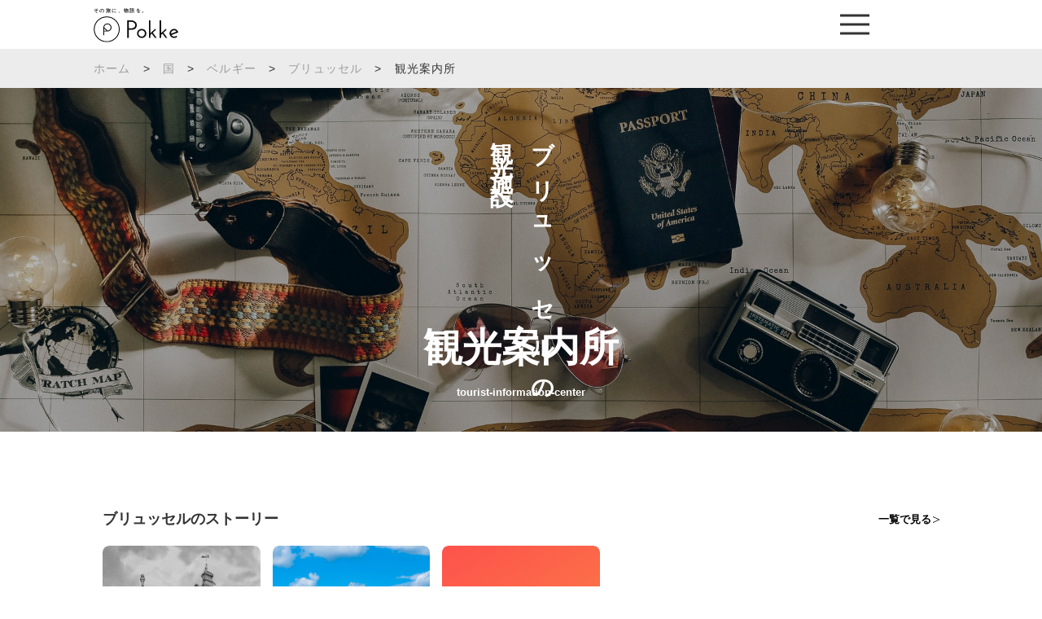

--- FILE ---
content_type: text/html; charset=utf-8
request_url: https://www.google.com/recaptcha/api2/anchor?ar=1&k=6LeN8DgdAAAAAGApnJD7UX09xLAkBBl4VCWMuDaF&co=aHR0cHM6Ly9qcC5wb2trZS5pbjo0NDM.&hl=en&v=9TiwnJFHeuIw_s0wSd3fiKfN&size=invisible&anchor-ms=20000&execute-ms=30000&cb=jqgxw71k4kpq
body_size: 48167
content:
<!DOCTYPE HTML><html dir="ltr" lang="en"><head><meta http-equiv="Content-Type" content="text/html; charset=UTF-8">
<meta http-equiv="X-UA-Compatible" content="IE=edge">
<title>reCAPTCHA</title>
<style type="text/css">
/* cyrillic-ext */
@font-face {
  font-family: 'Roboto';
  font-style: normal;
  font-weight: 400;
  font-stretch: 100%;
  src: url(//fonts.gstatic.com/s/roboto/v48/KFO7CnqEu92Fr1ME7kSn66aGLdTylUAMa3GUBHMdazTgWw.woff2) format('woff2');
  unicode-range: U+0460-052F, U+1C80-1C8A, U+20B4, U+2DE0-2DFF, U+A640-A69F, U+FE2E-FE2F;
}
/* cyrillic */
@font-face {
  font-family: 'Roboto';
  font-style: normal;
  font-weight: 400;
  font-stretch: 100%;
  src: url(//fonts.gstatic.com/s/roboto/v48/KFO7CnqEu92Fr1ME7kSn66aGLdTylUAMa3iUBHMdazTgWw.woff2) format('woff2');
  unicode-range: U+0301, U+0400-045F, U+0490-0491, U+04B0-04B1, U+2116;
}
/* greek-ext */
@font-face {
  font-family: 'Roboto';
  font-style: normal;
  font-weight: 400;
  font-stretch: 100%;
  src: url(//fonts.gstatic.com/s/roboto/v48/KFO7CnqEu92Fr1ME7kSn66aGLdTylUAMa3CUBHMdazTgWw.woff2) format('woff2');
  unicode-range: U+1F00-1FFF;
}
/* greek */
@font-face {
  font-family: 'Roboto';
  font-style: normal;
  font-weight: 400;
  font-stretch: 100%;
  src: url(//fonts.gstatic.com/s/roboto/v48/KFO7CnqEu92Fr1ME7kSn66aGLdTylUAMa3-UBHMdazTgWw.woff2) format('woff2');
  unicode-range: U+0370-0377, U+037A-037F, U+0384-038A, U+038C, U+038E-03A1, U+03A3-03FF;
}
/* math */
@font-face {
  font-family: 'Roboto';
  font-style: normal;
  font-weight: 400;
  font-stretch: 100%;
  src: url(//fonts.gstatic.com/s/roboto/v48/KFO7CnqEu92Fr1ME7kSn66aGLdTylUAMawCUBHMdazTgWw.woff2) format('woff2');
  unicode-range: U+0302-0303, U+0305, U+0307-0308, U+0310, U+0312, U+0315, U+031A, U+0326-0327, U+032C, U+032F-0330, U+0332-0333, U+0338, U+033A, U+0346, U+034D, U+0391-03A1, U+03A3-03A9, U+03B1-03C9, U+03D1, U+03D5-03D6, U+03F0-03F1, U+03F4-03F5, U+2016-2017, U+2034-2038, U+203C, U+2040, U+2043, U+2047, U+2050, U+2057, U+205F, U+2070-2071, U+2074-208E, U+2090-209C, U+20D0-20DC, U+20E1, U+20E5-20EF, U+2100-2112, U+2114-2115, U+2117-2121, U+2123-214F, U+2190, U+2192, U+2194-21AE, U+21B0-21E5, U+21F1-21F2, U+21F4-2211, U+2213-2214, U+2216-22FF, U+2308-230B, U+2310, U+2319, U+231C-2321, U+2336-237A, U+237C, U+2395, U+239B-23B7, U+23D0, U+23DC-23E1, U+2474-2475, U+25AF, U+25B3, U+25B7, U+25BD, U+25C1, U+25CA, U+25CC, U+25FB, U+266D-266F, U+27C0-27FF, U+2900-2AFF, U+2B0E-2B11, U+2B30-2B4C, U+2BFE, U+3030, U+FF5B, U+FF5D, U+1D400-1D7FF, U+1EE00-1EEFF;
}
/* symbols */
@font-face {
  font-family: 'Roboto';
  font-style: normal;
  font-weight: 400;
  font-stretch: 100%;
  src: url(//fonts.gstatic.com/s/roboto/v48/KFO7CnqEu92Fr1ME7kSn66aGLdTylUAMaxKUBHMdazTgWw.woff2) format('woff2');
  unicode-range: U+0001-000C, U+000E-001F, U+007F-009F, U+20DD-20E0, U+20E2-20E4, U+2150-218F, U+2190, U+2192, U+2194-2199, U+21AF, U+21E6-21F0, U+21F3, U+2218-2219, U+2299, U+22C4-22C6, U+2300-243F, U+2440-244A, U+2460-24FF, U+25A0-27BF, U+2800-28FF, U+2921-2922, U+2981, U+29BF, U+29EB, U+2B00-2BFF, U+4DC0-4DFF, U+FFF9-FFFB, U+10140-1018E, U+10190-1019C, U+101A0, U+101D0-101FD, U+102E0-102FB, U+10E60-10E7E, U+1D2C0-1D2D3, U+1D2E0-1D37F, U+1F000-1F0FF, U+1F100-1F1AD, U+1F1E6-1F1FF, U+1F30D-1F30F, U+1F315, U+1F31C, U+1F31E, U+1F320-1F32C, U+1F336, U+1F378, U+1F37D, U+1F382, U+1F393-1F39F, U+1F3A7-1F3A8, U+1F3AC-1F3AF, U+1F3C2, U+1F3C4-1F3C6, U+1F3CA-1F3CE, U+1F3D4-1F3E0, U+1F3ED, U+1F3F1-1F3F3, U+1F3F5-1F3F7, U+1F408, U+1F415, U+1F41F, U+1F426, U+1F43F, U+1F441-1F442, U+1F444, U+1F446-1F449, U+1F44C-1F44E, U+1F453, U+1F46A, U+1F47D, U+1F4A3, U+1F4B0, U+1F4B3, U+1F4B9, U+1F4BB, U+1F4BF, U+1F4C8-1F4CB, U+1F4D6, U+1F4DA, U+1F4DF, U+1F4E3-1F4E6, U+1F4EA-1F4ED, U+1F4F7, U+1F4F9-1F4FB, U+1F4FD-1F4FE, U+1F503, U+1F507-1F50B, U+1F50D, U+1F512-1F513, U+1F53E-1F54A, U+1F54F-1F5FA, U+1F610, U+1F650-1F67F, U+1F687, U+1F68D, U+1F691, U+1F694, U+1F698, U+1F6AD, U+1F6B2, U+1F6B9-1F6BA, U+1F6BC, U+1F6C6-1F6CF, U+1F6D3-1F6D7, U+1F6E0-1F6EA, U+1F6F0-1F6F3, U+1F6F7-1F6FC, U+1F700-1F7FF, U+1F800-1F80B, U+1F810-1F847, U+1F850-1F859, U+1F860-1F887, U+1F890-1F8AD, U+1F8B0-1F8BB, U+1F8C0-1F8C1, U+1F900-1F90B, U+1F93B, U+1F946, U+1F984, U+1F996, U+1F9E9, U+1FA00-1FA6F, U+1FA70-1FA7C, U+1FA80-1FA89, U+1FA8F-1FAC6, U+1FACE-1FADC, U+1FADF-1FAE9, U+1FAF0-1FAF8, U+1FB00-1FBFF;
}
/* vietnamese */
@font-face {
  font-family: 'Roboto';
  font-style: normal;
  font-weight: 400;
  font-stretch: 100%;
  src: url(//fonts.gstatic.com/s/roboto/v48/KFO7CnqEu92Fr1ME7kSn66aGLdTylUAMa3OUBHMdazTgWw.woff2) format('woff2');
  unicode-range: U+0102-0103, U+0110-0111, U+0128-0129, U+0168-0169, U+01A0-01A1, U+01AF-01B0, U+0300-0301, U+0303-0304, U+0308-0309, U+0323, U+0329, U+1EA0-1EF9, U+20AB;
}
/* latin-ext */
@font-face {
  font-family: 'Roboto';
  font-style: normal;
  font-weight: 400;
  font-stretch: 100%;
  src: url(//fonts.gstatic.com/s/roboto/v48/KFO7CnqEu92Fr1ME7kSn66aGLdTylUAMa3KUBHMdazTgWw.woff2) format('woff2');
  unicode-range: U+0100-02BA, U+02BD-02C5, U+02C7-02CC, U+02CE-02D7, U+02DD-02FF, U+0304, U+0308, U+0329, U+1D00-1DBF, U+1E00-1E9F, U+1EF2-1EFF, U+2020, U+20A0-20AB, U+20AD-20C0, U+2113, U+2C60-2C7F, U+A720-A7FF;
}
/* latin */
@font-face {
  font-family: 'Roboto';
  font-style: normal;
  font-weight: 400;
  font-stretch: 100%;
  src: url(//fonts.gstatic.com/s/roboto/v48/KFO7CnqEu92Fr1ME7kSn66aGLdTylUAMa3yUBHMdazQ.woff2) format('woff2');
  unicode-range: U+0000-00FF, U+0131, U+0152-0153, U+02BB-02BC, U+02C6, U+02DA, U+02DC, U+0304, U+0308, U+0329, U+2000-206F, U+20AC, U+2122, U+2191, U+2193, U+2212, U+2215, U+FEFF, U+FFFD;
}
/* cyrillic-ext */
@font-face {
  font-family: 'Roboto';
  font-style: normal;
  font-weight: 500;
  font-stretch: 100%;
  src: url(//fonts.gstatic.com/s/roboto/v48/KFO7CnqEu92Fr1ME7kSn66aGLdTylUAMa3GUBHMdazTgWw.woff2) format('woff2');
  unicode-range: U+0460-052F, U+1C80-1C8A, U+20B4, U+2DE0-2DFF, U+A640-A69F, U+FE2E-FE2F;
}
/* cyrillic */
@font-face {
  font-family: 'Roboto';
  font-style: normal;
  font-weight: 500;
  font-stretch: 100%;
  src: url(//fonts.gstatic.com/s/roboto/v48/KFO7CnqEu92Fr1ME7kSn66aGLdTylUAMa3iUBHMdazTgWw.woff2) format('woff2');
  unicode-range: U+0301, U+0400-045F, U+0490-0491, U+04B0-04B1, U+2116;
}
/* greek-ext */
@font-face {
  font-family: 'Roboto';
  font-style: normal;
  font-weight: 500;
  font-stretch: 100%;
  src: url(//fonts.gstatic.com/s/roboto/v48/KFO7CnqEu92Fr1ME7kSn66aGLdTylUAMa3CUBHMdazTgWw.woff2) format('woff2');
  unicode-range: U+1F00-1FFF;
}
/* greek */
@font-face {
  font-family: 'Roboto';
  font-style: normal;
  font-weight: 500;
  font-stretch: 100%;
  src: url(//fonts.gstatic.com/s/roboto/v48/KFO7CnqEu92Fr1ME7kSn66aGLdTylUAMa3-UBHMdazTgWw.woff2) format('woff2');
  unicode-range: U+0370-0377, U+037A-037F, U+0384-038A, U+038C, U+038E-03A1, U+03A3-03FF;
}
/* math */
@font-face {
  font-family: 'Roboto';
  font-style: normal;
  font-weight: 500;
  font-stretch: 100%;
  src: url(//fonts.gstatic.com/s/roboto/v48/KFO7CnqEu92Fr1ME7kSn66aGLdTylUAMawCUBHMdazTgWw.woff2) format('woff2');
  unicode-range: U+0302-0303, U+0305, U+0307-0308, U+0310, U+0312, U+0315, U+031A, U+0326-0327, U+032C, U+032F-0330, U+0332-0333, U+0338, U+033A, U+0346, U+034D, U+0391-03A1, U+03A3-03A9, U+03B1-03C9, U+03D1, U+03D5-03D6, U+03F0-03F1, U+03F4-03F5, U+2016-2017, U+2034-2038, U+203C, U+2040, U+2043, U+2047, U+2050, U+2057, U+205F, U+2070-2071, U+2074-208E, U+2090-209C, U+20D0-20DC, U+20E1, U+20E5-20EF, U+2100-2112, U+2114-2115, U+2117-2121, U+2123-214F, U+2190, U+2192, U+2194-21AE, U+21B0-21E5, U+21F1-21F2, U+21F4-2211, U+2213-2214, U+2216-22FF, U+2308-230B, U+2310, U+2319, U+231C-2321, U+2336-237A, U+237C, U+2395, U+239B-23B7, U+23D0, U+23DC-23E1, U+2474-2475, U+25AF, U+25B3, U+25B7, U+25BD, U+25C1, U+25CA, U+25CC, U+25FB, U+266D-266F, U+27C0-27FF, U+2900-2AFF, U+2B0E-2B11, U+2B30-2B4C, U+2BFE, U+3030, U+FF5B, U+FF5D, U+1D400-1D7FF, U+1EE00-1EEFF;
}
/* symbols */
@font-face {
  font-family: 'Roboto';
  font-style: normal;
  font-weight: 500;
  font-stretch: 100%;
  src: url(//fonts.gstatic.com/s/roboto/v48/KFO7CnqEu92Fr1ME7kSn66aGLdTylUAMaxKUBHMdazTgWw.woff2) format('woff2');
  unicode-range: U+0001-000C, U+000E-001F, U+007F-009F, U+20DD-20E0, U+20E2-20E4, U+2150-218F, U+2190, U+2192, U+2194-2199, U+21AF, U+21E6-21F0, U+21F3, U+2218-2219, U+2299, U+22C4-22C6, U+2300-243F, U+2440-244A, U+2460-24FF, U+25A0-27BF, U+2800-28FF, U+2921-2922, U+2981, U+29BF, U+29EB, U+2B00-2BFF, U+4DC0-4DFF, U+FFF9-FFFB, U+10140-1018E, U+10190-1019C, U+101A0, U+101D0-101FD, U+102E0-102FB, U+10E60-10E7E, U+1D2C0-1D2D3, U+1D2E0-1D37F, U+1F000-1F0FF, U+1F100-1F1AD, U+1F1E6-1F1FF, U+1F30D-1F30F, U+1F315, U+1F31C, U+1F31E, U+1F320-1F32C, U+1F336, U+1F378, U+1F37D, U+1F382, U+1F393-1F39F, U+1F3A7-1F3A8, U+1F3AC-1F3AF, U+1F3C2, U+1F3C4-1F3C6, U+1F3CA-1F3CE, U+1F3D4-1F3E0, U+1F3ED, U+1F3F1-1F3F3, U+1F3F5-1F3F7, U+1F408, U+1F415, U+1F41F, U+1F426, U+1F43F, U+1F441-1F442, U+1F444, U+1F446-1F449, U+1F44C-1F44E, U+1F453, U+1F46A, U+1F47D, U+1F4A3, U+1F4B0, U+1F4B3, U+1F4B9, U+1F4BB, U+1F4BF, U+1F4C8-1F4CB, U+1F4D6, U+1F4DA, U+1F4DF, U+1F4E3-1F4E6, U+1F4EA-1F4ED, U+1F4F7, U+1F4F9-1F4FB, U+1F4FD-1F4FE, U+1F503, U+1F507-1F50B, U+1F50D, U+1F512-1F513, U+1F53E-1F54A, U+1F54F-1F5FA, U+1F610, U+1F650-1F67F, U+1F687, U+1F68D, U+1F691, U+1F694, U+1F698, U+1F6AD, U+1F6B2, U+1F6B9-1F6BA, U+1F6BC, U+1F6C6-1F6CF, U+1F6D3-1F6D7, U+1F6E0-1F6EA, U+1F6F0-1F6F3, U+1F6F7-1F6FC, U+1F700-1F7FF, U+1F800-1F80B, U+1F810-1F847, U+1F850-1F859, U+1F860-1F887, U+1F890-1F8AD, U+1F8B0-1F8BB, U+1F8C0-1F8C1, U+1F900-1F90B, U+1F93B, U+1F946, U+1F984, U+1F996, U+1F9E9, U+1FA00-1FA6F, U+1FA70-1FA7C, U+1FA80-1FA89, U+1FA8F-1FAC6, U+1FACE-1FADC, U+1FADF-1FAE9, U+1FAF0-1FAF8, U+1FB00-1FBFF;
}
/* vietnamese */
@font-face {
  font-family: 'Roboto';
  font-style: normal;
  font-weight: 500;
  font-stretch: 100%;
  src: url(//fonts.gstatic.com/s/roboto/v48/KFO7CnqEu92Fr1ME7kSn66aGLdTylUAMa3OUBHMdazTgWw.woff2) format('woff2');
  unicode-range: U+0102-0103, U+0110-0111, U+0128-0129, U+0168-0169, U+01A0-01A1, U+01AF-01B0, U+0300-0301, U+0303-0304, U+0308-0309, U+0323, U+0329, U+1EA0-1EF9, U+20AB;
}
/* latin-ext */
@font-face {
  font-family: 'Roboto';
  font-style: normal;
  font-weight: 500;
  font-stretch: 100%;
  src: url(//fonts.gstatic.com/s/roboto/v48/KFO7CnqEu92Fr1ME7kSn66aGLdTylUAMa3KUBHMdazTgWw.woff2) format('woff2');
  unicode-range: U+0100-02BA, U+02BD-02C5, U+02C7-02CC, U+02CE-02D7, U+02DD-02FF, U+0304, U+0308, U+0329, U+1D00-1DBF, U+1E00-1E9F, U+1EF2-1EFF, U+2020, U+20A0-20AB, U+20AD-20C0, U+2113, U+2C60-2C7F, U+A720-A7FF;
}
/* latin */
@font-face {
  font-family: 'Roboto';
  font-style: normal;
  font-weight: 500;
  font-stretch: 100%;
  src: url(//fonts.gstatic.com/s/roboto/v48/KFO7CnqEu92Fr1ME7kSn66aGLdTylUAMa3yUBHMdazQ.woff2) format('woff2');
  unicode-range: U+0000-00FF, U+0131, U+0152-0153, U+02BB-02BC, U+02C6, U+02DA, U+02DC, U+0304, U+0308, U+0329, U+2000-206F, U+20AC, U+2122, U+2191, U+2193, U+2212, U+2215, U+FEFF, U+FFFD;
}
/* cyrillic-ext */
@font-face {
  font-family: 'Roboto';
  font-style: normal;
  font-weight: 900;
  font-stretch: 100%;
  src: url(//fonts.gstatic.com/s/roboto/v48/KFO7CnqEu92Fr1ME7kSn66aGLdTylUAMa3GUBHMdazTgWw.woff2) format('woff2');
  unicode-range: U+0460-052F, U+1C80-1C8A, U+20B4, U+2DE0-2DFF, U+A640-A69F, U+FE2E-FE2F;
}
/* cyrillic */
@font-face {
  font-family: 'Roboto';
  font-style: normal;
  font-weight: 900;
  font-stretch: 100%;
  src: url(//fonts.gstatic.com/s/roboto/v48/KFO7CnqEu92Fr1ME7kSn66aGLdTylUAMa3iUBHMdazTgWw.woff2) format('woff2');
  unicode-range: U+0301, U+0400-045F, U+0490-0491, U+04B0-04B1, U+2116;
}
/* greek-ext */
@font-face {
  font-family: 'Roboto';
  font-style: normal;
  font-weight: 900;
  font-stretch: 100%;
  src: url(//fonts.gstatic.com/s/roboto/v48/KFO7CnqEu92Fr1ME7kSn66aGLdTylUAMa3CUBHMdazTgWw.woff2) format('woff2');
  unicode-range: U+1F00-1FFF;
}
/* greek */
@font-face {
  font-family: 'Roboto';
  font-style: normal;
  font-weight: 900;
  font-stretch: 100%;
  src: url(//fonts.gstatic.com/s/roboto/v48/KFO7CnqEu92Fr1ME7kSn66aGLdTylUAMa3-UBHMdazTgWw.woff2) format('woff2');
  unicode-range: U+0370-0377, U+037A-037F, U+0384-038A, U+038C, U+038E-03A1, U+03A3-03FF;
}
/* math */
@font-face {
  font-family: 'Roboto';
  font-style: normal;
  font-weight: 900;
  font-stretch: 100%;
  src: url(//fonts.gstatic.com/s/roboto/v48/KFO7CnqEu92Fr1ME7kSn66aGLdTylUAMawCUBHMdazTgWw.woff2) format('woff2');
  unicode-range: U+0302-0303, U+0305, U+0307-0308, U+0310, U+0312, U+0315, U+031A, U+0326-0327, U+032C, U+032F-0330, U+0332-0333, U+0338, U+033A, U+0346, U+034D, U+0391-03A1, U+03A3-03A9, U+03B1-03C9, U+03D1, U+03D5-03D6, U+03F0-03F1, U+03F4-03F5, U+2016-2017, U+2034-2038, U+203C, U+2040, U+2043, U+2047, U+2050, U+2057, U+205F, U+2070-2071, U+2074-208E, U+2090-209C, U+20D0-20DC, U+20E1, U+20E5-20EF, U+2100-2112, U+2114-2115, U+2117-2121, U+2123-214F, U+2190, U+2192, U+2194-21AE, U+21B0-21E5, U+21F1-21F2, U+21F4-2211, U+2213-2214, U+2216-22FF, U+2308-230B, U+2310, U+2319, U+231C-2321, U+2336-237A, U+237C, U+2395, U+239B-23B7, U+23D0, U+23DC-23E1, U+2474-2475, U+25AF, U+25B3, U+25B7, U+25BD, U+25C1, U+25CA, U+25CC, U+25FB, U+266D-266F, U+27C0-27FF, U+2900-2AFF, U+2B0E-2B11, U+2B30-2B4C, U+2BFE, U+3030, U+FF5B, U+FF5D, U+1D400-1D7FF, U+1EE00-1EEFF;
}
/* symbols */
@font-face {
  font-family: 'Roboto';
  font-style: normal;
  font-weight: 900;
  font-stretch: 100%;
  src: url(//fonts.gstatic.com/s/roboto/v48/KFO7CnqEu92Fr1ME7kSn66aGLdTylUAMaxKUBHMdazTgWw.woff2) format('woff2');
  unicode-range: U+0001-000C, U+000E-001F, U+007F-009F, U+20DD-20E0, U+20E2-20E4, U+2150-218F, U+2190, U+2192, U+2194-2199, U+21AF, U+21E6-21F0, U+21F3, U+2218-2219, U+2299, U+22C4-22C6, U+2300-243F, U+2440-244A, U+2460-24FF, U+25A0-27BF, U+2800-28FF, U+2921-2922, U+2981, U+29BF, U+29EB, U+2B00-2BFF, U+4DC0-4DFF, U+FFF9-FFFB, U+10140-1018E, U+10190-1019C, U+101A0, U+101D0-101FD, U+102E0-102FB, U+10E60-10E7E, U+1D2C0-1D2D3, U+1D2E0-1D37F, U+1F000-1F0FF, U+1F100-1F1AD, U+1F1E6-1F1FF, U+1F30D-1F30F, U+1F315, U+1F31C, U+1F31E, U+1F320-1F32C, U+1F336, U+1F378, U+1F37D, U+1F382, U+1F393-1F39F, U+1F3A7-1F3A8, U+1F3AC-1F3AF, U+1F3C2, U+1F3C4-1F3C6, U+1F3CA-1F3CE, U+1F3D4-1F3E0, U+1F3ED, U+1F3F1-1F3F3, U+1F3F5-1F3F7, U+1F408, U+1F415, U+1F41F, U+1F426, U+1F43F, U+1F441-1F442, U+1F444, U+1F446-1F449, U+1F44C-1F44E, U+1F453, U+1F46A, U+1F47D, U+1F4A3, U+1F4B0, U+1F4B3, U+1F4B9, U+1F4BB, U+1F4BF, U+1F4C8-1F4CB, U+1F4D6, U+1F4DA, U+1F4DF, U+1F4E3-1F4E6, U+1F4EA-1F4ED, U+1F4F7, U+1F4F9-1F4FB, U+1F4FD-1F4FE, U+1F503, U+1F507-1F50B, U+1F50D, U+1F512-1F513, U+1F53E-1F54A, U+1F54F-1F5FA, U+1F610, U+1F650-1F67F, U+1F687, U+1F68D, U+1F691, U+1F694, U+1F698, U+1F6AD, U+1F6B2, U+1F6B9-1F6BA, U+1F6BC, U+1F6C6-1F6CF, U+1F6D3-1F6D7, U+1F6E0-1F6EA, U+1F6F0-1F6F3, U+1F6F7-1F6FC, U+1F700-1F7FF, U+1F800-1F80B, U+1F810-1F847, U+1F850-1F859, U+1F860-1F887, U+1F890-1F8AD, U+1F8B0-1F8BB, U+1F8C0-1F8C1, U+1F900-1F90B, U+1F93B, U+1F946, U+1F984, U+1F996, U+1F9E9, U+1FA00-1FA6F, U+1FA70-1FA7C, U+1FA80-1FA89, U+1FA8F-1FAC6, U+1FACE-1FADC, U+1FADF-1FAE9, U+1FAF0-1FAF8, U+1FB00-1FBFF;
}
/* vietnamese */
@font-face {
  font-family: 'Roboto';
  font-style: normal;
  font-weight: 900;
  font-stretch: 100%;
  src: url(//fonts.gstatic.com/s/roboto/v48/KFO7CnqEu92Fr1ME7kSn66aGLdTylUAMa3OUBHMdazTgWw.woff2) format('woff2');
  unicode-range: U+0102-0103, U+0110-0111, U+0128-0129, U+0168-0169, U+01A0-01A1, U+01AF-01B0, U+0300-0301, U+0303-0304, U+0308-0309, U+0323, U+0329, U+1EA0-1EF9, U+20AB;
}
/* latin-ext */
@font-face {
  font-family: 'Roboto';
  font-style: normal;
  font-weight: 900;
  font-stretch: 100%;
  src: url(//fonts.gstatic.com/s/roboto/v48/KFO7CnqEu92Fr1ME7kSn66aGLdTylUAMa3KUBHMdazTgWw.woff2) format('woff2');
  unicode-range: U+0100-02BA, U+02BD-02C5, U+02C7-02CC, U+02CE-02D7, U+02DD-02FF, U+0304, U+0308, U+0329, U+1D00-1DBF, U+1E00-1E9F, U+1EF2-1EFF, U+2020, U+20A0-20AB, U+20AD-20C0, U+2113, U+2C60-2C7F, U+A720-A7FF;
}
/* latin */
@font-face {
  font-family: 'Roboto';
  font-style: normal;
  font-weight: 900;
  font-stretch: 100%;
  src: url(//fonts.gstatic.com/s/roboto/v48/KFO7CnqEu92Fr1ME7kSn66aGLdTylUAMa3yUBHMdazQ.woff2) format('woff2');
  unicode-range: U+0000-00FF, U+0131, U+0152-0153, U+02BB-02BC, U+02C6, U+02DA, U+02DC, U+0304, U+0308, U+0329, U+2000-206F, U+20AC, U+2122, U+2191, U+2193, U+2212, U+2215, U+FEFF, U+FFFD;
}

</style>
<link rel="stylesheet" type="text/css" href="https://www.gstatic.com/recaptcha/releases/9TiwnJFHeuIw_s0wSd3fiKfN/styles__ltr.css">
<script nonce="x3trAx2yjNanUFPUTETQtg" type="text/javascript">window['__recaptcha_api'] = 'https://www.google.com/recaptcha/api2/';</script>
<script type="text/javascript" src="https://www.gstatic.com/recaptcha/releases/9TiwnJFHeuIw_s0wSd3fiKfN/recaptcha__en.js" nonce="x3trAx2yjNanUFPUTETQtg">
      
    </script></head>
<body><div id="rc-anchor-alert" class="rc-anchor-alert"></div>
<input type="hidden" id="recaptcha-token" value="[base64]">
<script type="text/javascript" nonce="x3trAx2yjNanUFPUTETQtg">
      recaptcha.anchor.Main.init("[\x22ainput\x22,[\x22bgdata\x22,\x22\x22,\[base64]/[base64]/UltIKytdPWE6KGE8MjA0OD9SW0grK109YT4+NnwxOTI6KChhJjY0NTEyKT09NTUyOTYmJnErMTxoLmxlbmd0aCYmKGguY2hhckNvZGVBdChxKzEpJjY0NTEyKT09NTYzMjA/[base64]/MjU1OlI/[base64]/[base64]/[base64]/[base64]/[base64]/[base64]/[base64]/[base64]/[base64]/[base64]\x22,\[base64]\\u003d\x22,\x22wrlAw50XLCnDvn8/aMKTwoEtwpDDkiDCmCbDqRTCtsOVwpfCnsOHTQ85e8O3w7DDoMOQw5HCu8OkIljCjlnDvcOLZsKNw6x/wqHCk8O5woBAw6BwUy0Hw5TCqMOOA8Ouw4NYwoLDmFPClxvChcOMw7HDrcO+UcKCwrIOwpzCq8OwwrZUwoHDqBLDsgjDolYWwrTCjlbCmCZicMK9XsO1w6NTw43DlsOfXsKiBnlzasOvw4PDtsO/w57DjsKlw47Ci8OWK8KYRTPCjlDDhcO7wrLCp8O1w5jCmsKXA8OGw4M3XlhVNVDDmcO5KcOAwo9iw6YKw63DnMKOw6cvwqTDmcKVWcO+w4Bhw5M9C8OwWx7Cu3/[base64]/woHDncOkKMK1w7vCosKZw4R8QnFOwpzCjybCucKIwrLCr8KWDMOOwqXCvTFqw5DCk2gAwpfCm14xwqEPwoPDhnE9wrEnw43ChcOTZTHDkEDCnSHCpRMEw7LDnknDvhTDlFfCp8K9w4TCmUYbTcOvwo/DijBYwrbDiBbCnj3Du8KNTsKbb07CnMOTw6XDomDDqxMXwo5ZwrbDicKPFsKPbcOXa8OPwr5Ow69lwrsTwrY+w7LDqUvDmcKZwqrDtsKtw6XDtcOuw51/[base64]/Cv8Kcwp3ClsONwoTDtcOmw5PDtA7DvsOjB8OZwrd8w7PCt1vCh3TDjWgsw6FQQcOhGl/DucKswqJYRcKNBWrChiMgw6TDpcKdRcKEwrluOcO6wqFHUMOow5cQM8KYBcOlaA58wo/DvxPDl8OiBcKBwpbCmsOdwqhlw7PChXjDkMOUw6jCm1bDnMKDwoVSw6zDljtIw6RbLl/[base64]/CpSvDlcK4Y8OnHh49w5jCshULwpswY8KGCGHDkcO2w5UTwoXCscKEeMO9w60yFcKeJMOCw6oQw4Z+w7TCocOnwoc+w6TCscKiwpbDg8KOE8OCw6kPb2hNUMKFFnjCoj3CnDLDi8K1Sl83woJ9wqxQw6vDkCUcw5jCtsKYw7Q7NsO/w6zDrAgkw4dLDEHDk24Jw6IVDzsIBDPDsQwYG3pmwpRBwq9ywqLChcO9w7XCpVbCnzRkw4zCkGVGXkLCp8OWahAdwqpJUivDocO/[base64]/[base64]/DkVFKOE3DosKlFRTDjsKpwqs4w7EWTcO/[base64]/DocOgw5t5w6k4w7/[base64]/[base64]/SMO6wqoewo0WUFXDm8OcDBp8M8K0wpzCkh9vw5tAJlxsamDCsTvCjsKDwpnCssOHQznDnMKuwpHCmcKkAnRfP1vDqMOud3HCsltPwopCwqhxOm3DnMOiw6sNAmlaW8K/w4JKU8Kpw7pcbm5FEHHChh0hBsOYw7Q+w5HCuSbCncKAwqxnbsO7UkJ5cAwMwoXCv8OXcsKPwpLDpwdVY1bCrVEGwp9Ww7nCqktgWE9lwo7CqiFBfnI9KsKnHMO/[base64]/w5LCrm7CiMKawpfCjR3CpcK2wpYNWMKgFynDkcKPDsKxZcKNwqrCpinDsMKzZMKzWk12w6bDr8KUwo0+GMK8woTCoxzDnsOVNsKbwoYvw7XChMO9w7/CqCcbwpc9wo3DtMK5I8O3w7bDvMK7TsOZbQdSw6dAw41kwr/DlGbCpMO8MjgJw6vDhMKGbiEQwpHCmcOrw4IGwprDgsOBwpzDsHd/KXbCvyE1wp3DmcOXNDbCksOwRcKsHMOnw6jDkBJowobCnHAmH2/[base64]/Dv8KAw6hOdwLCscKxw7/DkMK4wrPCp2wtw51dw5jCgTzDs8OsYl5HBjUEw7lmdcK2w5laTnLDscK8wqLDjRQDI8KwAMKrw70jw7pHH8KJCWzDrQI8LsOGw7dkwrMeH2U9w4NPd3XDs2/Dn8KAw7YQT8KjaxrDo8OCw7bDoCDCt8KgwoXCvsOpXsKiOk3CicO8w4vDhh4WOG7DvnHCmwTDvcK4b1Vcd8KsEcO9HVsgJBEkw6dEZ1PDn2RqWHJAJsObQibCl8OjwpnDqwIiI8OyYg/CpT/DvsK/JGtbwrxdN3/CsyQww7TDikfDpsKmYA7CicOtw4QYHsORCMO8SDHCviVVw5nDjDPCu8Oiw6vDjsKHZ0FHwr5Cw5NrKsKbFsOnwqHCpSFtwqbDrHVlw6PDg0jChFM4wrYpdsOQc8KcwokSAhHDnh8zDsKhXmLCmsOCwpFbw5Rvwq98wq7DpMOKw73CpX7ChlNjEcKDVSN/TXTDkVhGwpjCmwDCh8OePzp6wo8ZNhx8w5fDnMK1fWzCjGMXe8OXF8KYCsKWSMOyw493wr3CtzQSPzbDkXrDrWDDgFxVE8KEw6JHAcO9FWouw4zDi8KVJVFgUcOFHsKow5HCsA/CgFhyDX1mw4PCokrDo2TDtXBsHT5Ow67DpVTDrsOCwo0ww5R+AH50w6pgIm1tKMOyw5M/w6kpw61ewoLCvMKVw5fCtBfDsDvDjMKXakQuQ3zCg8OKwpjCjk/CuQNWfyTDt8O5XcOvw6xnHcOcw73DtcOnHcK9ccKEwqgkw70fw5wdwq/DokDCkHlJV8K1w7Alw7k5MwlgwqQvw7bDgMKGw6XCgFpGQMOfw7TDrCsQwo3CpsOOCMOZbnHDuifDtAvDtcOWTEnCp8KuWMO6wp9nXyZvN0vCuMOWGjvDl0QbfDRGPX/CrnfCocK0HcO9ecKWW3/DtA/CjyHCsE5Awr1xfsOIXsOlwqHCk0gMZHfCvcKdOSVEw41Nwpk+wrEQTTEywpQfLUnCnnTCo2V7wpTCuMKDwr4aw7vDocK+SSk/VcKaK8O1wodWEsOkwoFWVmdhw67DmAkyAsKFecOmPsKUwrFXVsO2w7XCvCYIRzwAQMOjL8KWw6RTFknDq2EBEsO/wpvDpm7DljZdwpzDliDCuMOCw7PClFQfA2FJFsKFwoNIHcOXwrTDtcKOw4TDtTt4wotWegZYI8Ohw63DrX89dcKUwq7Cqn07OGDCrG1IRMOCUsKhaxzDrMOYQcKGw4oGwpTDmxzDmyxnYyBlMSTDssOsFBLDrsKeLcOMd0cBaMK4wrdCHcKPw5NnwqDCrgXCqcK3UU/[base64]/[base64]/[base64]/DgEccwrcHw5vDml/[base64]/[base64]/DkETDvMOgwq5vwrB1w53CsFJ0HQNow5hIVXLChVgWSgLDmiTCkjsWHhIWLGnCl8OAecOfeMOtw67Csh7Do8OEGMKfw4AWfcOjcAzCmcO/NDhpHcOtJHHDisOAVxfCj8K2w5HDisOiAMK4EsK8ekJtKzjDkcKwCRzChcKUw7LChMO0Ry/CoAQmMsKDIVvCnMO2w602LMKSw6tRPcKqMMKJw53CocKQwq3CrsO/w6ESRMOWwqkgASk/wpbCiMKDIQ5hXwN1wqFdwrtLO8KxJ8Kjw79nM8K5woAww7Zjwo/[base64]/Dlg/[base64]/TDvCiTwgbWPCqMODV1YxeMKcUsOowqXDuXTDuMOxwrQCwofCqk/Cq8KnGH/Ci8KeRMKVL1rDh2HDuWpgwr9ww49gwpbCrUrDucKKeFbCn8OHEFPDoQPDiUMrwojDhBo/[base64]/CjwfCvcK/X1MwfMKJV8Ouw5nDosO+DsKHwqwnO8KJwq9rLcOOw5/DqxZ7w43DmsOBTsOzw5ELwpdmw7HCt8ONVcKxwrRFw4/[base64]/DkwkfwrdYagnDkcOyw7/DoF/DlsOHw7dVw7E0HlHChkdlb3vCtnvCu8KeKcO6AcK+wprCjMOSwpQrMsOvwrpwQFLDusKOKQ3CvhVTLGbDpsOcw4rDtMO/[base64]/DsXFswr1KT37CgsK1EcO5VsKAwplcwrPCvhtyw5/[base64]/CtUUGASTDlQvDs8Kfw7vCv8OQw7DCrBciw4LDrRTCicOMw5IdwqfDqyMQS8KdPMKEw7/DpsOPAhXClWEGwpfCnsKVw7QGw5vDrnjCksKmUy1GJDU5LjMnV8Kgw5DCuVxTc8O4w4UsGcK/bknCpMO/woHCnMOrwo9GGCMrDHcSUhZ1CMK6w5wgKQDCi8OYAMOvw6QWdW7Dmg/[base64]/DlUoRZxHCusObwpkce8Ojw4DCo8OiwrFSe1nDrzwVBUJeNMOwdjB9RWDDtcOyUzx4Q1lIw5nChsKrwqnCusOpVHMNZMKgwrY5wpQ1wprDlMKKFT3Dlz0pcsOtXgLCjcKmZDbDpMOSZMKRw79UwrrDuh3DgE3CtxDCi2PCvxrDusK+Ei4Xw4FewrADAMK2YcKQaSt2Z0/[base64]/DtiPDhMOSC23CijsYJcKxwoXDm8KYSsOhwpzCkV1gw6Bewp1tTj3Dl8OZd8Kywp14FnNOaR1fJMKkJihcXDvDtAB4BTRZwqrCtzPCrsKAw4/DksOmw7svBz/Cr8Kyw54ZRBLDmMO/URBowqw5e3hrDcOzw5rDm8KIw5oKw5EdWGbCsgNRFsKowrxcTcKAw5Eywot/QcK+wq4VEyEmw5FnasKuw7BZw4zCg8KoHg3CscKSe3g9w6M9w7AfXizCssOOEV3DtyURFytuVQwYwpdBRT/DryrDt8KuBSZCIsKIFsOQwpBCXDXDrnDCi3wuw7QgQGHDv8OkwpnDpQHDnsOVecOmw4wgFgtWDR3DmhF3wpXDgcKNIhfDvsKNMitkH8OAw7rDpsKIw6/Cm1TCjcOIL13CqMKyw50KwoPCvQrCksOiIMOiwowWJGE+wqHCgxVUT0XDlSQRTAMow4wsw4fDusKMw4AkHGQ9HXMKwpPDgmbCgFotZcKJNnfDpcKzbCLDnDXDlsKGahhxVcK8w77DsxkBw5DDgMKObsOOw7jDqMOSw61CwqXCssK8R2/CpERRw67Dl8O7w68PZwXDh8OGYMK5w5gzKMO/w4jCgcOxw4bClMOjGcOkwpvDnMKZcw4FUTpLP2Qxwog8DTBBAjsEU8K/G8Osb1jDrcODJBQwwqHDnjLCmMKLKsOcKcOBwpPCsnkFcjFsw7hlH8K4w78pL8O5w4HDumDCsiAaw43DmUgCwqxKDi8fw4PCm8OabDrDrcKrSsOBYcKKLsKfw4nCjCfDj8KTH8K9GQDDi3/CisOow6HDtD1odsKLwrRTCi1vf0HDrTIBdsOmwr8cwpRYeArCrTjCtGc7wpZDw5bDmMOJwqLDusOgIDtewpUBfsKsakoxUSjCkSBnZhR1wrQbem9jc2JaPnNmBQ0Xw5lYKR/CrsKxasOow6HDuivDvcO/FcK8cm5jwpPDkcKEcSIOwqEQOMKww4fCuiDDr8KgTgzCi8K3w77DicO8w4YmwoHChsObc2E+w5/[base64]/ChsKlwpfDpWlvakHCicOqw6bCuMO/woDClSxFworCisO2wqNRw70Ew4ERR2wtw57DvcKzCRvCs8OKWTXDhVvDjMOwCkluwoVYw4pyw4ogw7/[base64]/Dnl90FcKMXcOHEcOQw5FtAV1vwqkDe2URWsOjPG0jasKxI3E9w6DDnhs+A0ppb8Ozw4YvdkbDvcOYV8Orw6vDuVclNMOJw4oULsOgFj4JwpFuKGnDssOKd8K5w6/CiHXDiCsPw58tYMKbwrrCqVd/ZMKewqpgBsKXwppmw5TDjcKIOQ/DksKoAk/CsScfw5EbdsK3dsKqPcKDwoQaw5LCkxYIw5wsw5pdw4BtwpkdUcKsAQJOwptow7tnVBbDkcOiwq3CnVAzw6BzI8OYw5/DoMKFZB9KwqbCpGjChgHDvMKNYEMgw7PCnjMtwrvDtFheSVHCrsOow5tKw4jCvsOpw4B6w5MKMMOGw5PCn0/CmsOfwr/CocOtwohow4MQAwbDkg1hwoVgw5BPFCbChCAdKMOZcx4eeyTDp8KLwpfDvlXCq8OQw7F0N8KyBcKMwoBKw7jDgMK9McK5w58Sw5wTw51JbWPDnApswqsjwo8cworDssOAD8OswozDrzApw6ZnXMOle1bCmSNLw6U3eRhBw73CkXADc8KcbsOzXcKnHMKKcx/CiQnDgMOwHsKJISvCrHPDmsOpJcOUw5FvcsOSfsKow4DCmsOewpIaW8OKwqvDiTLCmcODwoHDs8OsHGwMM0bDv0LDvQ4jO8KOFCPDs8Kqw6w/[base64]/UhYpMSARw4UvwrUhwporwrjCkBECwowNw5JsZsKUw5BaKcKBbsKfw6BJw6YMOXpPwrYyOMKLw5tBw4rDmXZTw4tBbsKNUQFswqXCqcOdc8OZwoMIIDckF8KcK3zDkx51wrfDq8O/EijCnwXDpMOOA8K2ZcKWQcOmw5jCslAkwoAjwp3Do3zCvsOwEsO0wrzDl8Opw4Aiwotdw5gfbTPCsMKaI8KaN8OvUmLDn3/DjsKMw6nDmw0Qw5Nxw43Dv8Kkwoohwq/CtsKsZMKpQ8KDZcKeCl3DsVNnwqTDmElvbwjClcOmAWF3esOjfsKww6NNGnXDn8KGPsOaIxXDgHPCscK/w6TCu2hPwrENwp9+w6fCu3DCqsKdQCBgwp1HwoDDv8ODw7XCh8O+wqstwqjDosKpwpDDr8KOw6vCvQbCoVVmHhwTwoHDnMODw7w8TwAoWQTDoDocN8KTwoM4wp7DssKFw6rDu8OWwrEHw5UnNsO4wqk+w7VZBcOEwo/CnD3CtcOUw4jDjsOvEcKFWsO9wr5rAMOHdsOnUHnCj8KTwrDDoTbCvsKWwrwbwrvDp8K7wr/CsjBWwpPDg8OLMMOeXsK1BcOCE8K6w4VRwoPCoMO8wprCi8O4w7PDu8OrUcKHw4INw6xQKcOOwrd0wp7ClSYFZgk5w65sw7lBHCBnYMORwpnCjsK6w7/ChiDCnVw0MsKGXcO3ZsOPw5nCpcO2UhHDvk1VGjbDvcO3IsOzIWsgdsOoO0nDlMOFNsK5wrnCq8OMb8KIw7DDvkHDhi3Ckh7CgsONwpfDmcK/InARA3ATQxPCnsOIw7HChcKiwp3Dn8OxaMK2ETlMAi03wpM/[base64]/Dk8KlG8Orw5xgw64Jw6xzN8KCwpY4w7M0wodJBMOwCActXcKyw6YYwrzDp8OEwrxzw5PCkQvCsS/CkMOmX1ppG8K6acKsMhZPw75nw5AMw7Ztw60lwqTCj3fDnsOrdMONw4huw4nDocKDY8KiwrjDlBVxT0rDqRzCmsK/JcKNC8OEFjJFw4dEw7LCkQM4wrLCo0YPUMOqMmPCt8OpL8OxZXlMJ8OHw5dMwqIWw5XDoDbDni5nw5wSQlTCh8Oiw5LDtcO2woU1cxUDw6Jmwq7DjcO5w7UPwq4Wwo/[base64]/DqsOsJHrCvsOWw5TCucOCwrHCtinDj8KpBcOFK8KXwqzCsMKWw4bCn8KMw63CrsKew4IZfAxBw5LDvB/CvhdOaMKRZMOlwpvCksOew4YywoPDgsOdw5cffxNnUjBSwrQQw7PDmMOeSsKyMzXCi8KFwrnDlsOpMsObZMKaRMK3esKgOzbDvx/DuizDk1LDgcOoNBPDq2nDm8KlwpBxwrnDvzZawrXDhMOYYcKHQF9sUkt1wpxkVsOew7nDgmRGLMKIwoZxw6sZF27CpUVGaUh/BjjCkEQUOTbDoHPDhXx4wpzDtjYiwovCgcKEV1NzwpHCmsKsw7dJw6FPw5BWdsKkwrnCohTCmVHCmEwew7LDtzjDmsKrwpcawr0oeMKXwpjCqcOvwotFw4YBw77DvhvCjxVXYyjCn8ONw5TCkcKbMMOew5zDvX/[base64]/CjTDCqDwJF8KJRsKXw4jDoELDn8O+w7jDpn3DpVPDnFbDpsK3w7tIw4wABFg7McKNwpXCm3vCosKWwqfDsydeM2BxbjTDpGNWw5rDsAkxwoFzdH/[base64]/CjDfCncOFdFDDhcOwwp/DiMKPBRYgwp3Cv8O8w7jCtl/CmiUPRTNvKMKPB8OkNsO+f8KxwroYwqHCkcO7AcK7e13DqjsZwoMPecKcwrnDkcK5wqcvwpt5Pn7CtH/ChnrDuEfCmSdtwqMQKxUeHF9Cw747WMKCwpDDiV/Cn8OEFH7DuHPDui/[base64]/CsMOjOgd/[base64]/[base64]/DgMKWwoIJDcOFw6HDjVPCtkzCiRR/RcOnKMOiacKXMyErNVNlwpURwr/DjyQsHcOawpHDr8KtwpQKdsO4OcKVw55Mw5EgBsOZwqPDmxDDhjrCrsO6RwjCrsKjMsK8wq/CimcbACTDmAXClMO2w6JYEMOUKMKHwplVw6dvQ1jCh8O8McKnBllew6bDhlxfw556bz3Cozd+w6FZwoN7w5gSeh7CniTCicOow6PCpsOpw6XCqVrCp8Oywolfw7Ntw4gNWcKDesOSTcKSdAXCoMKSw5fCiy/ClcKhwogAw5PCtXzDo8KgwqTCt8O4wqLCm8O4csKbN8O5V2wrwpAqw7dtAQrCrw/CtnnCnMK6w5IER8KtXz8/w5I/[base64]/[base64]/Ct8KkFMK6w41lwrBNw4vCk2rCmjEeGSrCjsKDP8KQw7U+w5vDh1XDsX4vw6rCjHDDq8OUC1EoH1RMWUfDik97wrHDkDXDmsOhw7LDmkbDscOQX8Klwr7Cr8OKPMOTCz3DjCQwJ8O8Q0HDi8OjTsKGCcK5w4/CnsKyw4gNwpjCgnLCmSspVlhfN2rDkVjDhcO2BsOPw4fCqsK2wqTDjsO4wrZyS3YROSIHbVUkacO0wqHChhXDg3sywpt0w5XCncKTw7QDw5vCn8ORdwI9w70NSMKXdX/DiMObNsOofhUWw6XDqx/DsMK6b3keN8OzwoXDujMPwprDoMOfw4NNw6fCuFglFMKyF8KdHW3DksKvVVVHwr4ZZMOSEkTDuVtnwr45wrE0wo5DGxnCszTClWLDqzvDkU7DnMODFRp1aSAFwqTDqjoJw7DCgcO7w7g4wqvDn8OMdmwCw6pLwptfecKOPV/CmUPDr8Oge1JOLHDDp8KRRQ/Cu10cw5gEw4QZKQw2JUHCusK+dXbCs8KgUcKYasOiw7Z+d8KdSnkcw43DqWPDkwxfw5IyVwpmw7JrworDiBXDixcWB05pw5HDo8KKw7MDwpY5YcO/[base64]/Cl8Kzwp/Ct8O3w6pJwqEDw4TDtUDCisOVwo3ChQDCucOyeEsawqVIw4JrUcKfwoA9RMOOw7TDqSLDsmnDrTd6w75MwqjCvhzDhcKXLMKJwofCo8OVw60RHUfDvwZNw5x/w4pCw5k2w4pgNMO3ICTCqMKWw6XCmsKkGW5Tw6QOXhhww7PDjEXDhmZoSMO4MH3DgWbDrsOOwpDDsCgow4DCvcKsw64qfMOhw7zDqzrDuX3DgDY/wqzDjE3DnEg1BMOpPsOkwpfDpw3DqiTDj8KvwoImw4F/VMO4w7sQw5d+QcKqw70mNsOUbAJ9LcOwLsO1dz8cw6s5wp3DvsOnw75Ww6nCvzXDrV1/RULDliTChcKowrZnw57Ds2XCmwkQwrXCg8Kvw5bDqCQjwoTDi2jCs8KCH8Kuw43DuMOGwrjDllZpwoodwpbDtcOCNcOWw63CnDIoVitddMOqw75UegEWwqpjNsKtw5/CtsO5MyjCiMKcXsK6ZsOHARQgw5PCocKoeCrCgMKjNR/CmsKGS8OJwpE6bWHDmcKKwonDj8OWecK/w7tFw610DgU2MV9Xw4jCvMOXT3J6GsOSw7rCgcOiwqxLwozDsg9xYsOrw69ffkfDr8Kdw7/[base64]/w7hpw4LCmHFCwopzHCjCscOidMOWw5Nvw4vDrzRaw4ZEw7vDnHvDqzbCp8K/wop8DsOIIMK3MDnCt8Kye8KJw7xPwoLDqUxnwogtdW/Dvj8nw4QkFEVLHGrCm8KJwozDn8KCYBxRwrvCgm0vVMKuGRNHw6F/wovCjGXChkLDqR7CmcO2wowTw7RfwqXClcOmRsOWJDXCvcKkw7U8w4JXw5tow6tTw5MPwpFYw4YBCUVFw4U+Gmc2BzDCiUoDw5XCk8KXw4HCncKTQsO4IcOow69kwq5YWHDCoTkTFFQPwpvDvRJCw4fDlsKww4cGWDwHwqHCtsKib1HCrsK2PMKUNg/DrW8TBTDDusO1c1lDYcKxEDfDrcK2IcKeegnDqTYaw47DnsO2HsORwrXDjTHCqsK2bmLCjFV/w4RnwpVowqlZb8OuL1gFej4Fw4YuAxjDjMK+Z8O0wrvCjcK1wrxaNRXDlQLDgwdiWxvDicKdPsKSwolvSMK0HMOQZ8KywrhAC3wwK0HCo8K/wqhow6TDhcONwrJ0woAgw49VRMOsw70YXcOgwpI7JjXCrjRoMTrCm1rCgCwOw5rCuynDsMK+w7rCmGoQRsKmeEAKfMOaecOnwpXDpsKMw5Qyw47CjcOocG/[base64]/CmisDw6wXYMKDHcK3bxd8wrBjfcKqBGgxwqQlwoLDmsKWGsO6ezrCvxHCjgvDrGjDmcO6w6rDosO4wrBsBcOBDAN1XXxSNgbClkLCpy/CtljDiCA5JcKiEsK9wpnCnQHDjWDDh8KXVEfClcKYI8O0w4nDt8KYYsK6IMKow55GYkswwpTDn3nCtcOjw7jCijLCoVvDiQRuw5TCmMKowqQWfMKIw4nCsz7DhMOMKVzDt8Ofwp8feiQbMcKGIkFOw6JWRMOew5TCvcKCCcKuw4/DksKxwpTCg1ZAwqFpw5wvw4fCvsO2YEjCh1TCi8K2ZCEwwrV2wqFQHcKSYhsWwrXCpcOcw7U+ISg8R8Oub8O/[base64]/CqcKiayxwOkbCscOsZcK0PWUTX1XDtMOxJ2F4GEcnwpxIw5UkWMOjwpxLwrjDtnhsNz7CjsKFwoY5w6QKeSsew6/DhMKrOsKFVzXCnMOTw7vCl8KMw4LCm8KqwoHCuDHDl8KowpU4w77CmsKGEDrCin9MesKOwr/Dn8O1w5Uvw65jDcO7w593McOpXMKgwr/DgjEowrDDjcKBXMKdwoY2WgI6w4kww7vCvsKowrzCtwXDqcOjQBbCn8Kxwp/DghkMw65twqJ0ecK1w5sWwrrCq1kSf3wcwr/DmH/DoV4GwpAGwp7Dg8KlCcKNwokFw5hoU8Ohwr1+w6Uowp3DqHLCkcOTw5RBDXtfw6ZFQiHCkmbClwh3Hl47wqcTQDJcwowoAMOLcMKQw7fCqmjDtMKHwo/[base64]/Ck07Dq2TCmMKhbCRFwqMsQiXCq3LDuB/CuMKTPxZowpHDhHLCtsOXw5XDsMK7DwU2W8OHwqjCgQLCq8KhdntEw5AcwpzDvXvDgARsUcOowrrCjcK+YxjDhsKMWGrDicOJE3vDusOhXArCh3Vsb8KoSMKBw4LCl8KGwqfDqWTDmcKlwqtpd8ODwo9qwrPCnFDCiw/DrsOMExDChCzCssOfFlXDlsO0w7/ChEVkLsKrWyHDm8ORd8O5fsOvw5c0wqItwqzCkcKlw5nCj8K6wq5/wrHCqcOKw6rDoljDu0NNESVCYhVYw5d/[base64]/CkcOUw4MRUF/[base64]/[base64]/w7kMPDtCwocYIUVFUhVUGsOoMh3DvcOJdwAew5Iiw7DDgMKfecKtaR7CrwhUw6EvCWzCllwaWcOIwofDrHDDkHNlR8KxXDhxwpXDo14fwogWYsOvw7vDmsOsecKBw6TCsQ/Dm2ICwrpgw5bDp8KowpZKIMOfw47DpcK1w5xpKcKqUcOcLF7CphrCscK4w7x1bcOeKcKRw4ksKsKYw7/CoXUMw7/Duw/Djx8YPi17wrUvQsKWw6DDpXLDvcKlwpPDnCQpKsO/[base64]/[base64]/B8K0wpPCo08jfX3CtRs2w79fw7bDsVXCgT4Aw7rDisKAw75DwpDCkmkXIsO6Vlg/wr1IHsKkWBXCh8KETAjDoFERwqhkWsKBKcOqwpU5XcOdVibDnAlyw6dUw65ATBsRYcKlXMOHwrJUV8KCB8ODXUJvwoTClhjDoMKewqlRMEcjaDc3w4XDjcKyw6/CvMOqckDDrnZXX8K/w6AqWsOmw4HCpAkuw5TCqMKiDzpRwo0rUMKnNMKUw4VkHmnCr3t7ZcOyXCvCq8KzCsKtY1rDlE/CrcKzcis/w4xlwpvCszTCrjLChWzCo8O5wo7Dt8KQH8OTw6gfBsO9w5ZIwrBrSMOnIC/CjBkmwoHDusOCw5DDv3zCplHCkxMdP8OpaMO4Vw3DlcOzwpFrw6UgWjPCkX/CtsKrwrjDs8Khwp/DrMKBwpLDnnDCjhIfKDXCkApvw6/[base64]/[base64]/[base64]/DlSo5fiZ8RMK0w7xhVcKDwoXDllzDrgVSSMKTOkbCjMKqwqTDgsK1w7rDvmd6Jls0QngkAMKawqsFGSXCj8K7E8KmSQLCoSjDpzTDmMO2w5/CtAnDisOBwp7Cn8OhE8OQIsORMlXClztgXcKew6HClcKnwrXDlcOYwqNVwrAsw5bCkMKObsKswr3CpRXCjMKicVDDpcOWwrwdNiHCo8K8DMO2LMKEwrnCg8KOfRnCi0PCtsKdw7UqwpRkw69yI116HEQvwpLCsQ/Dvw5lSBZjw4s0dC8jBsOQOn5Uw40lET0fwqcubcKHUcKjfRzDjH/CicKFw6/DqRrCpsO9ME8xMGbCn8Omw7PDrcKkZsKRPcKJw43Ds2HDpMKWLGrCvcOmJ8O7wrjDusO5RwfCvAnCoGHDgcKYd8KpYMO7VcK3wqwrEsK0wrjCpcOPBhrCrB14wozCgVAlw5Jsw53DusKGw6srIcOLwq7Dm07Dq0HDm8KPcVZ9esOXw5/Du8KCJ3BHw4rClsKiwphnEsObw6jDswkIw7zDgSpqwrbDkS8ZwrNWOMKdwrInw4FaV8Onfj/CjgN4VMKQwq/CnsOIw4fCtMOqw5puVCjCicOvwq7CgRdJZ8Oiw5ljTsOkw5tIQMO5woLDmxE/wp1uwpLCtxFsWcOzwp7DoMOSPMKRwpHDtMKlb8O0worCqjBSX18vUS/ChcOqw6h+AcO9DxpSw43DsXnDng/Dt1kcRMKYw5k/BMKywow1w4nDg8ObDE/DrMKJaHzCsE/ClMOCKsOEw6rCpWcOwq7Cr8ODw5fDgMKcw6PCh0I1OcKjKV5Ywq3ChcK5woTCsMOAw5/DhcOUw4Ytw4YcU8KLw4HCpgEhXnEAw60dacKgwrvChMKHw5JTwpLCrcOpZ8Osw5XCtMOWaiXDtMOCwoFhw6Mmw7cHcVYqw7RdJWB1P8KVcS7DtkoXWmcpw57CnMOkXcOZB8Omwqc1wpU6w4LChsOnwpbCr8KmdBbDomLCrjBick/[base64]/FsO0OzkdWkIILgHCuGvDk8K8wozCgsKXwpd+w7vDnj7CmgLCuizCpsOCw53CmcOUwpQYwqwNJxZAaFRxw5rDqk/DpjXCiirCosKoZi57A2JowoYaw7VUUcKaw5NAej7CocKiw43CoMK6R8OCZcKiw6fCl8O+wrXDgT/CtcO/w4PDkcKYKUMawrbClMOKwo/[base64]/YFsQw6nDrMK+A8ODwoQnQDnCu8K+VcKqwpLCgMO+w7NZLsO2wqvDusKAT8K8QCDDl8Oqwo/[base64]/DlCwwFcObw7XCuBkKXcKbw69YwqQMXToMwpRiOhQ3wqdNwqw5UzpLwr/DvsOUwrk/[base64]/[base64]/CsMKbNgfDtsOOw5DChhICZ8O5wq8tb3gSZMOHwoDDiBbDjXgWwo12V8K6SjRnwqPDpsO1El8WeybDkMOFO1zCgw3CrMK/YMKHU1scw50IB8OYw7bCvD1nfMOwOcKPbRbCr8Oxw4lSwo3DhSTDr8KAwpFBVDEYw47DisKEwoxHw65EJsO6Wj1nwqDDgMKTPU/CrHLCtx1RaMOMw516FMOjQiJSw5DDgCBRScKxCcO7wrnDl8OACMK+wrTDpxXCicOuM0IWWAY9U07DnQzDqcKbQcOLB8O2fmXDsH8uVQQgOsOmw7UvwqzDjQYXJmJmFsKAwrNAQ39bTig/w6ZwwpchDnBEKMKWw4cOw742WVNaJm4PMj7Cu8O6MV8xw6zDs8KrGcOdKlLDvlrCqzIUFDLDhMKuBMKwYcOewqfDoGHDigxMwoTDnAPChMKSw7QQRsODw7Fnwp0SwrDDhcOvw5PDvcOcP8OBGVYUJ8K5fHI7WsOkwqPDnD/DiMOmwr/[base64]/[base64]/DhsO0bcKIw4zCk8KTw4RewpvDt8Kpw47DrMOyDzsdwqt2w4M9IRNkw4RmI8KXHsOUwpw4wrlLwqrClMOVwp1/[base64]/CqnfDv8O9M15DwoVgUh1Fw6/CnlbDrsKBPsKIUSM2WsO0wrXCnyLCocOUW8OPwoDCtE/DvHAYMMKgCGnClcKiwqVPwrfCpknDu1I+w5dddW7DoMKNB8K5w7vDvy4QaDp9Y8KcWMKoMDfCjMOHWcKhw5BYf8KlwoBOIMKlwpEKfGfDpMOiw7PCj8Oww7k8cSZEwovDqG4tE17CvSYCwrcuwr/Dvlp9wrYiNSFdw6UcwrbDm8Kiw7vDpzdkwrYFDMKSw5kGBMOowpTCvMKsQcKAw5wpcHs+w7HCvMOHcgrDp8KGw5NNw4HDsmUSwqNpR8Kjw6jClcKLI8KUND/ChxdLDl7DiMKLEGfDm2jDl8Kgwq3Dh8OVw7hVahDCkGLCtmREwoR+EMOaEsKqMx3DgsKCw5NZwpg9MBbCiFvCu8O/STl5QgkvNw7CkcOFwpN6w7bDqsKuwpMlDh4tPW0IfcKrUsOJwp4qc8KEw7lIw7ZLw7rCmDLDuw7DkMKdRnskw7HCjytxw5LDrcOAw4pLw6cCHsOxwol0AMKQwr5Hw6TDtsOBG8KIw4PDg8KVdMKFCcO4ZsK2aHTCrA7DiCttw7zCtil6OH/CvsOQI8Ojw5M7wokecsO4wpzDucKkRDrCnDN3w5nDtTDDgHULwrcew5rCrUgGTzIjw4PDv35JwoDDtMKOw54AwpMEw43Ch8K2NXcmABvCmHd8RMKEP8OedErDj8O4QksmwofDnsOKw6/CsXrDnMK3RF8cw5Fgwp7Com/DrcO9w4DCpsKMwrbDuMKVwqJtbMKMHXlnwqk2dX1Jw7oiwq3CusOqw6htTcKcbsOGU8ODSxTCklnDi0A6wozCrMKweyczAX3DoSdjBH/Di8OeR3LDsCHChkbCuHFcwppuajfCtMOnXcKjworCtMKvwobChk4kCMKZRibDt8Kgw7vCigrCpT/Cj8OEScOsZ8K6w4Z6wo/Ctg1gOmpfw5xnwrRIBW9iV0tiw6o6w4tUwpfDuWMRGVLCj8KqwqF/w6scw6/CmMKDw6DDpsKwV8KMKwlXwqcCwo8xw5sUw7sPwprCmxbDp1bCmcO2w6xgOGBVwovDrcOvUcOLVXk5wps6FRMGQcOnSgZNa8OF\x22],null,[\x22conf\x22,null,\x226LeN8DgdAAAAAGApnJD7UX09xLAkBBl4VCWMuDaF\x22,0,null,null,null,1,[21,125,63,73,95,87,41,43,42,83,102,105,109,121],[-3059940,485],0,null,null,null,null,0,null,0,null,700,1,null,0,\[base64]/tzcYADoGZWF6dTZkEg4Iiv2INxgAOgVNZklJNBoZCAMSFR0U8JfjNw7/vqUGGcSdCRmc4owCGQ\\u003d\\u003d\x22,0,0,null,null,1,null,0,0],\x22https://jp.pokke.in:443\x22,null,[3,1,1],null,null,null,1,3600,[\x22https://www.google.com/intl/en/policies/privacy/\x22,\x22https://www.google.com/intl/en/policies/terms/\x22],\x22PESz8X1/D0ZW5FaZ61vPtepaJg9Md4UbYCEkizQuUpA\\u003d\x22,1,0,null,1,1767845996559,0,0,[196,233,224],null,[177,96,180,75,85],\x22RC-91TOhn6oWSQ0FA\x22,null,null,null,null,null,\x220dAFcWeA7ZHvpntSI46VoFewKujfKvNas_pxzegDAuPy_Nb5Bvm9bcV6x5aHFSp3nMamD5b3-2cAJhScM2Sikb38w_aZgP9qYIng\x22,1767928796562]");
    </script></body></html>

--- FILE ---
content_type: text/css
request_url: https://jp.pokke.in/wp-content/themes/pokke/style.css
body_size: 7936
content:
/*
Theme Name: pokke
Description: pokkeのオリジナルテーマ
Author: momono
Version: 2.0.o
*/

/*パスワード保護時の送信ボタン*/
.post-password-form input[type="submit"] {
  color: #212529;
}

/*--===================================================広告表記記載========================================================--*/
.af-notice {
	background-color: #eee;
	display: inline-block;
	padding: 0px 10px;
	font-size: 0.97em !important;
	margin: 0px !important;
}

/*--===================================================角丸赤いボタン========================================================--*/
.p-btn-primary {
  background: #fc4850;
  font-size: calc(1.275rem + .3vw);
  padding: 1rem 3rem;
  display: inline-block;
  font-weight: 400;
  line-height: 1.5;
  text-align: center;
  text-decoration: none;
  vertical-align: middle;
  cursor: pointer;
  user-select: none;
  border: 1px solid transparent;
  border-radius: 50rem;
  color: #fff;
}

.p-btn-primary:hover {
  background: #fc6c72;
  color: #fff !important;
}

@media (min-width: 768px) {
  .p-btn-primary {
    font-size: 1.5rem;
  }
}
/*--===================================================角丸赤いボタン========================================================--*/

/*--===================================================アフィリエイトカード========================================================--*/
.p-af-card {
  position: relative;
  display: flex;
  flex-direction: column;
  min-width: 0;
  word-wrap: break-word;
  background-color: #fff;
  background-clip: border-box;
  border: 1px solid rgba(0,0,0,.125);
  border-radius: 0.25rem;
  margin: 3rem 0!important;
}

.p-af-row {
  display: flex;
  flex-direction: column;

}

.p-af-image-container {
  position: relative;
  min-height: 1px;
  padding: 1rem 15px;
  display: flex!important;
  order: 2!important;
  align-items: center!important;
  justify-content: center!important;
  flex-direction: column!important;
}

.p-af-image-container p:first-child, .p-af-image-container img {
  margin-top: 0px !important;
  line-height: 0 !important;
}

.p-slick-carousel {
	width: 226px;
}

.p-slick-carousel .slick-prev:before, .p-slick-carousel .slick-next:before {
	color: #bfc3c7;
}

.p-slick-carousel .slick-track {
	display: flex !important;
	align-items: center;
}

.p-slick-carousel .slick-dots li {
	margin: 0 2px !important;
}

.p-af-card-ref {
  display: block;
  line-height: 1.7 !important;
  font-size: .875em !important;
  color: #6c757d!important;
  text-align: center!important;
  margin-top: 1rem!important;
  margin-bottom: 0 !important;
}

.p-af-card-ref a {
  text-decoration: underline!important;
  color: #6c757d!important;
}

.p-af-card-title-container {
  position: relative;
  min-height: 1px;
  padding-left: 15px;
  padding-right: 15px;
  order: 1!important;
}

.p-af-card-title-body, .p-af-card-detail-body {
  flex: 1 1 auto;
  padding: 1rem 1rem;
}

.p-af-card-subtitle {
  line-height: 1 !important;
  margin-top: 6px !important;
  margin-bottom: 3px;
  font-size: 80% !important;
  color: #6c757d!important;
}

.p-af-card-title {
  font-size: calc(1.375rem + 1.5vw)!important;
  font-weight: 700!important;
  margin-top: 0px;
  margin-bottom: 0.5rem;
}

.p-af-card-detail-container {
  position: relative;
  min-height: 1px;
  padding-left: 15px;
  padding-right: 15px;
  order: 3!important;
}

.p-af-card-price-text {
  display: block;
  line-height: 1.7 !important;
  font-weight: 700!important;
  font-size: calc(1.3rem + .6vw)!important;
  margin-top: 0px !important;
  margin-bottom: 1rem!important;
}

@media (min-width: 768px) {
  .p-af-row {
    display: block!important;
  }

  .p-af-image-container {
    flex: 0 0 auto;
    width: 41.66666667%;
	 height: 100%;
    float: left;
    order: 1!important;
  }
	
  .p-af-card-title-container {
    width: 58.33333333%;
    float: right;
    margin-top: 1.5rem!important;
    order: 2!important;
    flex: 0 0 auto;
  }
  
  .p-af-card-title {
    font-size: 2.5rem!important;
  }
	
  .p-af-card-subtitle {
    margin-top: 0px !important;
  }

  .p-af-card-detail-container {
    flex: 0 0 auto;
    width: 58.33333333%;
    float: right;
  }

  .p-af-card-price-text {
    font-size: 1.75rem!important;
  }
}
/*--===================================================アフィリエイトカード========================================================--*/

/*--===================================================ブログプロフィールカード========================================================--*/
.p-blog-profile-box {
  width: 100%;
  max-width: 540px;
  margin-top: 3rem !important;
  margin-bottom: 3rem!important;
  position: relative;
  display: flex;
  flex-direction: column;
  min-width: 0;
  word-wrap: break-word;
  background-color: #fff;
  background-clip: border-box;
  border: 1px solid rgba(0,0,0,.125);
  border-radius: 0.25rem;
  margin: auto;
}

.p-blog-profile-row {
  display: flex;
  border-left: 7px solid #D9CCA4;
  border-radius: 0.2rem;
}

.p-blog-profile-image-container {
  float:left;
  width: 25%;
  flex: 0 0 auto;
  text-align: center;
  display: flex;
  flex-direction: column;
  justify-content: center;
  align-items: center;
}

.p-blog-profile-detail-container {
  width: 75%;
  display: flex!important;
  flex: 0 0 auto;
}

.p-blog-profile-detail-body {
  display: flex;
  flex: 1 1 auto;
  padding: 1rem 1rem 0 1rem;
  flex-direction: column;
  justify-content: space-between;
}

.p-blog-profile-text  {
  font-size: 90%;
  color: #6c757d!important;
}
  
.p-blog-profile-subtitle {
  line-height: 1 !important;
  margin-top: 0px !important;
  margin-bottom: 3px;
  font-size: 70% !important;
  font-weight: bold;
}

.p-blog-profile-title-row {
  display: flex;
  align-items: center;
  margin-bottom: 1rem;
}

.p-blog-social-icon-container {
  margin-left: 10px;
}

.p-blog-profile-title  {
  font-size: calc(1.325rem + .9vw)!important;
  font-weight: 700!important;
  line-height: 1.2;
  margin-top: 0;
  margin-bottom: 0 !important;
}

.p-blog-profile-footer-text {
  display: block;
  line-height: 1.7 !important;
  margin-inline-start: 0px;
  margin-inline-end: 0px;
  text-align: right!important;
  margin-top: 0px !important;
  margin-bottom: 0.5rem!important;
}

.p-blog-profile-footer-text a {
  color: #FC4850!important;
  font-size: 90%;
  text-decoration: underline;
}

@media (min-width: 768px) {
  .p-blog-profile-image-container {
    padding-right: 0!important;
    padding-left: 0!important;
	 flex-direction: row;
  }

  .p-blog-profile-title  {
    font-size: 2rem!important;
  }

}
/*--===================================================ブログプロフィールカード========================================================--*/

/*--===================================================年表========================================================--*/
.p-story-history-table th {
  padding-top: 30px;
  border-right: 3px solid #212529;
  min-width: 90px;
  vertical-align: top;
  position: relative;
}

.p-story-history-table p {
  float: left;
}

.p-story-history-table div {
  width: 24px;
  height: 24px;
  border-radius: 50%;
  background: #FC4850;
  position: absolute;
  right: -13px;
}

.p-story-history-table td {
  vertical-align: top;
  padding: 30px;
  padding-bottom: 50px;
  min-width: 500px;
}

.p-story-history-table h3 {
  padding: 0;
  border: 0;
}
/*--===================================================年表========================================================--*/

/*--===================================================アクティビティ予約CTAカード========================================================--*/
.p-cta-card3 {
  position: relative;
  display: flex;
  flex-direction: column;
  min-width: 0;
  word-wrap: break-word;
  background-color: #fff;
  background-clip: border-box;
  border: 1px solid rgba(0,0,0,.125);
  border-radius: 0.25rem;
  box-shadow: 0 .5rem 1rem rgba(0,0,0,.15);
  margin-bottom: 3rem;
}

.p-cta-card3-body {
  display: flex;
  flex-direction: column;
  flex: 1 1 auto;
  padding: 1.5rem;
}

.p-cta-card3-logo-container {
  margin-bottom: 0.75rem;
}

.p-cta-card3-text {
  color: #212529;
  font-size: 1.75rem;
  font-weight: 700;
  margin-bottom: 1rem
}

.p-cta-card3-bot {
  display: flex;
  justify-content: space-between;
}
  
.p-cta-card3-label {
  color: #6c757d;
  font-size: 1rem;
}
  
.p-cta-card3-price {
  margin-top: -5px;
  font-size: calc(1.375rem + 1.5vw);
  font-weight: 700;
}

.p-cta-card3-btn-container {
  display: flex;
  align-items: center;
}

.p-cta-card3-btn {
  display: inline-block;
  font-weight: 400;
  line-height: 1.5;
  text-align: center;
  text-decoration: none;
  vertical-align: middle;
  cursor: pointer;
  -webkit-user-select: none;
  -moz-user-select: none;
  user-select: none;
  border: 1px solid transparent;
  transition: color .15s ease-in-out,background-color .15s ease-in-out,border-color .15s ease-in-out,box-shadow .15s ease-in-out;
  color: #fff;
  background-color: #FC4850;
  border-color: #FC4850;
  padding: 0.5rem 3rem;
  font-size: 1.75rem;
  border-radius: 50rem;
}

.p-cta-card3-btn:hover {
  color: #fff !important;
  background: #FC4850;
}

.p-cta-card3-btn::after {
  position: absolute;
  top: 0;
  right: 0;
  bottom: 0;
  left: 0;
  z-index: 1;
  content: "";
}

@media (min-width: 768px) {  
  .p-cta-card3-price {
    font-size: 2.5rem;
  }
  
  .p-cta-card3-btn {
    padding: 0.5rem 1.5rem;
  }
}
/*--===================================================アクティビティ予約CTAカード========================================================--*/

/*--===================================================ホテル予約CTAカード========================================================--*/
.p-hotel-card-list-group {
  display: flex;
  flex-wrap: nowrap;
  overflow: scroll;
  padding-bottom: 1rem;
}

.p-hotel-card {
  position: relative;
  display: flex;
  flex-direction: column;
  min-width: 0;
  word-wrap: break-word;
  background-color: #fff;
  background-clip: border-box;
  border: 1px solid rgba(0,0,0,.125);
  border-radius: 0.25rem;
  box-shadow: 0 .5rem 1rem rgba(0,0,0,.15);
  flex: 0 0 auto;
  width: 83.33333333%;
  padding: 0;
  margin-top: 0;
  margin-right: 1.5rem;
}

.p-hotel-card-header {
  padding: 1.5rem 1.5rem 0 1.5rem;
  margin-bottom: 0;
  color: #212529;
}

.p-hotel-card-title {
  font-size: calc(1.375rem + 1.5vw);
  text-decoration: underline;
  font-weight: 700;
  min-height: 60px;
}

.p-hotel-card-title a{
  color: #212529;
}

.p-hotel-card-title a::after {
  position: absolute;
  top: 0;
  right: 0;
  bottom: 0;
  left: 0;
  z-index: 1;
  content: "";
}

.p-hotel-card-body {
  display: flex;
  flex-direction: column;
  flex: 1 1 auto;
  padding: 1rem 1.5rem;
  position: relative;
}

.p-hotel-card-label {
  margin-bottom: 0.5rem;
}

.p-hotel-card-label img {
  margin-right: 0.5rem;
}

.p-hotel-card-image-container {
  position: relative;
  width: 100%;
  height: calc(9 / 16 * 100%);
}

.p-hotel-card-image-container::before {
  display: block;
  padding-top: calc(9 / 16 * 100%);
  content: "";
}

.p-hotel-card-image-container img {
  position: absolute;
  top: 0;
  left: 0;
  width: 100%;
  height: 100%;
}

.p-hotel-card-ref {
  text-align: right;
  color: #6c757d;
  font-size: .875em;
}

.p-hotel-card-ref a {
  position: relative;
  z-index: 1;
}

.p-hotel-card-info-table-container {
  position: relative;
  margin-top: 1.5rem;
  margin-bottom: 1.5rem;
}

.p-hotel-card-info-table a {
  position: relative;
  z-index: 1;
  font-size: .875em;
}

.p-hotel-card-info-table td:first-child {
  min-width: 75px;
}

.p-hotel-card-info-table td:first-child span {
  display: block;
  width: 100%;
  text-align: center;
  background-color: #EDEDED;
  border-radius: 0.8rem;
  padding: 0.5rem;
  font-size: 1.2rem;
  color: #4A4A4A;
}

.p-hotel-card-info-table td:nth-child(2) {
  padding-left: 1rem;
}

.p-hotel-card-price-table-container {
  display: flex;
  flex-direction: row-reverse;
  margin-bottom: 1rem!important;
}

.p-hotel-card-price-label {
  color: #6c757d;
  font-size: 1rem;
}

.p-hotel-card-price {
  margin-top: -5px;
  font-size: calc(1.375rem + 1.5vw);
  font-weight: 700;
  color: #FC4850;
}

@media (min-width: 768px) {
  .p-hotel-card {
    width: 83.33333333%;
    margin-right: 3rem;
  }
  
  .p-hotel-card-header {
    padding: 3rem 3rem 0 3rem;
  }
  
  .p-hotel-card-body {
    padding: 1rem 3rem;
  }
  
  .p-hotel-card-title {
    font-size: 2.5rem;
  }

  .p-hotel-card-price {
    font-size: 2.5rem;
  }
}
/*--===================================================ホテル予約CTAカード========================================================--*/

/*--===================================================ブログ用ホテル予約CTAカード========================================================--*/
.b-hotel-card {
  position: relative;
  display: flex;
  flex-direction: column;
  min-width: 0;
  word-wrap: break-word;
  background-color: #fff;
  background-clip: border-box;
  border: 1px solid rgba(0,0,0,.125);
  border-radius: 0.25rem;
  flex: 0 0 auto;
  padding: 0;
  margin-top: 3rem;
}

.b-hotel-card-header {
  padding: 1.5rem 1.5rem 0 1.5rem;
  margin-bottom: 0;
  color: #212529;
}

.b-hotel-card-title {
  margin: 0px;
  font-size: calc(1.375rem + 1.5vw);
  text-decoration: underline;
  font-weight: 700;
}

.b-hotel-card-title a{
  color: #212529;
}

.b-hotel-card-title a::after {
  position: absolute;
  top: 0;
  right: 0;
  bottom: 0;
  left: 0;
  z-index: 1;
  content: "";
}

.b-hotel-card-body {
  display: flex;
  flex-direction: column;
  flex: 1 1 auto;
  padding: 1rem 1.5rem;
  position: relative;
}

.b-hotel-card-label {
  margin-bottom: 0.5rem;
  margin-top: 0px !important;
  line-height: inherit !important;
  font-size: inherit !important;
}

.b-hotel-card-label img {
  margin-top: 0px !important;
  margin-bottom: 3px;
  margin-right: 5px;
}

.b-hotel-card-image-list {
  display: flex;
  flex-wrap: nowrap;
  overflow-x: scroll;
  padding-bottom: 1rem;
  width: 100%;
  z-index: 1;
}

.b-hotel-card-image {
  display: flex;
  flex: 0 0 auto;
  align-self: center;
  width: 83.33333333%;
}

.b-hotel-card-image:not(:last-child) {
	margin-right: 3rem;
}

.b-hotel-card-image-container {
  position: relative;
  width: 100%;
  height: calc(9 / 16 * 100%);
}

.b-hotel-card-image-container::before {
  display: block;
  padding-top: calc(9 / 16 * 100%);
  content: "";
}

.b-hotel-card-image-container img {
  position: absolute;
  top: 0;
  left: 0;
  width: 100%;
  height: 100%;
}

.b-hotel-card-bg-image {
	background-size: cover;
  	background-repeat: no-repeat;
  	background-position: center;
 	width: 100%;
  	height: 0px;
  	padding-bottom: 60%;  /*5:3*/
}

.b-hotel-card-ref {
  text-align: right;
  color: #6c757d;
  font-size: .875em !important;
  line-height: inherit !important;
  margin-top: 0px !important;
}

.b-hotel-card-ref a {
  position: relative;
  z-index: 1;
}

.b-hotel-card-info-table-container {
  position: relative;
  margin-top: 1.5rem;
  margin-bottom: 1.5rem;
}

.b-hotel-card-info-table a {
  position: relative;
  z-index: 1;
  font-size: .875em;
}

.b-hotel-card-info-table td:first-child {
  min-width: 75px;
}

.b-hotel-card-info-table td:nth-child(2) {
  padding-left: 1rem;
}

.b-hotel-card-footer {
  background-color: #E8E6E6;
  padding: 3rem 1.5rem;
}

.b-hotel-card-footer .balloon {
  width: 80%;
  margin: 0 auto;
}

.b-hotel-card-footer .balloon p {
  margin-top: 0px !important;
  line-height: inherit !important;
  font-size: inherit !important;
}

.b-hotel-card-logo-btn {
  display: flex;
  justify-content: center;
  align-items: center;
  font-size: calc(1.275rem + .3vw);
  font-weight: 400;
  line-height: 1.5;
  color: #212529;
  text-align: center;
  text-decoration: none;
  vertical-align: middle;
  cursor: pointer;
  -webkit-user-select: none;
  -moz-user-select: none;
  user-select: none;
  background-color: #fff;
  border: 1px solid transparent;
  border-radius: 0.25rem;
  padding: 0.5rem 1rem;
  font-size: 1rem;
  border-radius: 0.25rem;
  margin-top: 1.5rem;
  box-shadow: 0 .125rem .25rem rgba(0,0,0,.075)
}

.b-hotel-card-logo-btn img {
  margin-top: 0px !important;
  max-height: 31px
}

@media (min-width: 768px) {
  .b-hotel-card-header {
    padding: 3rem 3rem 0 3rem;
  }
  
  .b-hotel-card-body {
    padding: 1rem 3rem;
  }
  
  .b-hotel-card-title {
    font-size: 2.5rem;
  }
  
  .b-hotel-card-footer {
    padding: 3rem;
  }
	
	.b-hotel-card-footer .balloon {
    width: 50%;
   }
  
  .b-hotel-card-logo-btn {
    font-size: 1.5rem;
  }
}
/*--===================================================ブログ用ホテル予約CTAカード========================================================--*/

/*--===================================================ブログ用ホテルポップアップ========================================================--*/
#b_hotel_popup, #b_shopping_popup {
  position: sticky;
  bottom: 0;
  left: 0;
  width: 100%;
  height: 78px;
  background: #fff;
  z-index: 2;
  display: none;
  border-left: 6px solid #FC4850;
}

.b-hotel-popup-inner, .b-shopping-popup-inner {
  display: flex;
  align-items: center;
  justify-content: space-around;
  padding-right: 12px;
  max-width: 1060px;
  height: 78px;
  margin: 0 auto;
  overflow: hidden;
}

.b-hotel-popup-icon, .b-shopping-popup-icon  {
  height: 60px !important;
}

.b-hotel-popup-text, .b-shopping-popup-text  {
  padding-left: 4px;
  padding-right: 8px;
  color: #333;
  flex-grow: 1;
}

.b-hotel-popup-text::after, .b-shopping-popup-text::after  {
  position: absolute;
  top: 0;
  right: 0;
  bottom: 0;
  left: 0;
  z-index: 1;
  content: "";
}

.b-hotel-popup-btn, .b-shopping-popup-btn {
  min-width: 100px;
  width: 100px;
  display: inline-block;
  text-decoration: none;
  cursor: pointer;
  user-select: none;
  border: 1px solid transparent;
  color: #fff;
  background-color: #FC4850;
  border-color: #FC4850;
  padding: 10px 6px;
  border-radius: 5px;
}
/*--===================================================ブログ用ホテルポップアップ========================================================--*/

/*--===================================================関連記事========================================================--*/
.p-related-articles-list {
  display: flex!important;
  flex-direction: column!important;
  align-items: center!important;
}

.p-related-articles-list-header {
  margin-bottom: 3rem!important;
  padding-top: 1rem!important;
  padding-bottom: 0!important;
}

.p-next-article-card {
  position: relative;
  display: flex;
  flex-direction: column;
  min-width: 0;
  word-wrap: break-word;
  background-color: #fff;
  background-clip: border-box;
  border: 1px solid rgba(0,0,0,.125);
  border-radius: 0.25rem;
  margin-bottom: 3rem;
}

.p-next-article-card-body {
  display: flex;
  justify-content: center;
  align-items: center;
  flex: 1 1 auto;
  padding: 1rem; 
}

.p-next-article-card-body p {
  margin-top: 0.25rem;
  margin-right: 1rem;
  min-width: 70px;
}

.p-next-article-card-body a {
  color: #212529;
  text-decoration: underline;
}

.p-next-article-card-body a::after {
  position: absolute;
  top: 0;
  right: 0;
  bottom: 0;
  left: 0;
  z-index: 1;
  content: "";
}

.p-article-card {
  width: 100%;
  max-width: 540px;
  margin-bottom: 1rem!important;
  position: relative;
  display: flex;
  flex-direction: column;
  min-width: 0;
  word-wrap: break-word;
  background-color: #fff;
  background-clip: border-box;
  border: 1px solid rgba(0,0,0,.125);
  border-radius: 0.25rem;
}

.p-article-row {
  display: flex;
  flex-wrap: wrap;
  width: 100%;
}

.p-article-card-link {
  display: block;
  width: 100%;
}

.p-article-card-image-container {
  float:left;
  width: 33.33333333%;
  min-height: 115px;
  flex: 0 0 auto;
  background-size: cover !important;
  background-position: 50% 50% !important;
}

.p-article-card-detail-container {
  height: 100%!important;
  float: left;
  width: 66.66666667%;
  min-height: 115px;
  padding-left: 15px;
  padding-right: 15px;
  display: flex!important;
  flex: 0 0 auto;
}

.p-article-card-detail-body {
  display: flex;
  flex-direction: column;
  justify-content: space-between;
  padding-top: 1rem!important;
  flex: 1 1 auto;
}

.p-article-card-badge {
  border-radius: 50rem!important;
  background-color: #FC4850;
  margin-bottom: 0.5rem!important;
  display: inline-block;
  padding: 0.35em 0.65em;
  font-size: .75em;
  font-weight: 700;
  line-height: 1;
  color: #fff;
  text-align: center;
  white-space: nowrap;
  vertical-align: baseline;
  width: fit-content;
}

.p-article-card-title-link {
  color: #212529;
  display: block;
  line-height: 1.3 !important;;
  margin-top: 0.5rem!important;
  margin-bottom: 0.5rem;
  text-decoration: underline;
  margin-inline-start: 0px;
  margin-inline-end: 0px;
}

.p-article-card-title-link::after {
  position: absolute;
  top: 0;
  right: 0;
  bottom: 0;
  left: 0;
  z-index: 1;
  content: "";
}

.p-article-card-footer-text {
  display: block;
  line-height: 1.7 !important;
  margin-inline-start: 0px;
  margin-inline-end: 0px;
  text-align: right!important;
  margin: 0 0 1rem 0 !important;
  font-size: 1em !important;
}

.p-article-card-footer-text small {
  color: #6c757d!important;
  font-size: 80%;
}

@media (min-width: 768px) {
  .p-next-article-card-body {
    padding: 1rem 3rem; 
  }
}
/*--===================================================関連記事========================================================--*/

.normal-box2{
  margin: 1em 0 2.5em;
  padding: 1em;
  background-color: #f5f5f5;
  border-radius: 10px;
}

.normal-box2 p{
  margin: 0 !important;
  padding: 0;
}

.badge-p {
  background: #FC4850;
  line-height: 1.3;
  font-size: 1.3rem;
}

.p-story-mobile-table {
  border-color: #FC4850 !important;
}

.p-story-mobile-table colgroup {
  background: rgba(235, 64, 52,.2);
}

.p-story-mobile-table td:first-child {
  min-width: 75px;
  text-align: center;
  vertical-align: middle;
}

.p-story-mobile-table a {
  color: #FC4850;
  text-decoration: underline;
}

.box2 {
  color: #ffffff;
  padding: 1em 2em;
  display: inline-block;
  line-height: 1.3;
  background: #FC4850;
  vertical-align: middle;
  border-radius: 50px 50px 50px 50px;
}

.balloon {
  position: relative;
  background-color: #FC4850;
  font-weight:bold; 
  text-align:center;
  padding: 0.5em 2em;
  border-radius: 50px 50px 50px 50px;
  color: #fff;
}

.balloon::before {
  content: "";
  position: absolute;
  border: 12px solid transparent;
  border-top: 12px solid #FC4850;
  top: 100%;
  left: 50%;
  transform: translateX(-50%);
  -webkit-transform: translateX(-50%);
  -ms-transform: translateX(-50%);
}

.balloon p {
  margin: 0;
  padding: 0;
}

.simple_square_btn7 {
   display: block;
   position: relative;
   padding: 1em 2em;
   text-align: center;
   font-weight:bold; 
   color: #fff;
   background: #333333;
   display: block;
}

.simple_square_btn7:hover { 
  cursor: pointer; 
  text-decoration: none;	
  background:#000000;
}

.bg-primary-red {
	background: #FC4850;
}

.p-story-mobile {
  overflow-x: hidden;
  max-width: 690px;
  margin: 0 auto;
  box-shadow: 0 .5rem 1rem rgba(0,0,0,.15)!important;
}

.p-story-mobile .p-story1 {
  height: auto !important;
}

.p-story-mobile .p-story2,.p-story3 {
  padding-right: 3rem;
  padding-left: 3rem;
}

@media (min-width: 768px) {
  .p-story-mobile .p-story2, .p-story-mobile.p-story3 {
    padding-right: 5rem;
    padding-left: 5rem;
  }
}

.p-story-mobile .container {
 width: auto !important;
}

.p-story-mobile h1 {
  margin: .67em 0 0 !important;
}

.p-story-mobile h2 {
  font-size : 23px;
  line-height : 1.3333;  
  font-weight:bold; 
  padding: 60px 0 10px 0;
  margin-bottom: 1rem
}

.p-story-mobile h3 {
  font-weight: bold;
  line-height : 1;    
  padding: 40px 0 10px 0;
  border-bottom: 1px solid #000;
  border-radius: 3px;

}

.p-story-mobile h4 {
  font-weight: bold;
  margin-top: 1.5rem;
}

.p-story-mobile .p-story2 p {
  display: block;
  line-height: 1.7;
  margin-inline-start: 0px;
  margin-inline-end: 0px;
}

.news-section {
  background: #D9CCA4;
}

.news-section-title {
  border-bottom: 3px solid #fff;
}

.tgp-news-table-container {
  max-height: 120px;
  overflow-y: scroll;
  position: relative;
}

.tgp-news-table td:first-child {
  min-width: 115px;
  padding-right: 10px
}

.tgp-news-table td:nth-child(2) {
  padding: 1rem 0rem;
}

.tgp-news-link:hover {
 color: #f8f9fa!important;
}

.about-section {
  background: #FC4850;
}

.tgp-about-card-text {
  margin-top: -10px;
  font-size: 3rem!important;
}

.tgp-about-number {
  font-size: 6rem;
}

.tgp-about-number-light {
  font-size: 4.5rem;
  color: rgba(255,255,255,0.2);
}

.tgp-fs-lg {
  font-size: 4rem;
}

.tgp-section-icon {
  max-width: 40px;
}

.tgp-headphone-icon {
  max-width: 65px;
}

.tgp-map-icon {
  max-width: 90px;
}

  
@media (min-width: 768px) {
  .tgp-section-icon {
    max-width: 72px;
  }

  .tgp-headphone-icon {
    max-width: 78px;
  }
  
  .tgp-map-icon {
    max-width: 108px;
  }

  .tgp-about-number-light {
    font-size: 6rem;
  }
}

.guide-detail {
  margin-top: 75px;
}

.tgp-guide-carousel-item {
  width: 100%;
  height: 422px;
  height: calc(147 / 240 * 100vw);
  max-height: 422px;
}

.carousel-item::after {
  background: none !important;
}

.tgp-guide-card {
  margin-top: -5% !important;
}

.tgp-guide-card-btn {
  background: #FC4850;
}

.tgp-guide-card-btn:hover {
  color: #fff !important;
  background: #FD9196;
}

.tgp-guide-card .card-footer::before {
  content: "";
  position: absolute;
  top: 0;
  left: 50%;
  transform: translate(-50%,-50%)!important;
  width: 73px;
  border: 1px solid #E3E3E3;
}

.coupon-carousel {
  margin: 75px 0px;
}

/*cb modal*/
#mbk_cb_fullscreen_modal {
  position: fixed;
  top: 0;
  left: 0;
  z-index: 1060;
  display: none;
  width: 100%;
  height: 100%;
  overflow-x: hidden;
  overflow-y: auto;
  outline: 0;
}

.mbk-cb-modal-dialog {
  position: relative;
  width: 100vw;
  max-width: none;
  height: 100%;
  margin: 0;
  pointer-events: none;
}

.mbk-cb-modal-content {
  position: relative;
  display: -ms-flexbox;
  display: flex;
  -ms-flex-direction: column;
  flex-direction: column;
  width: 100%;
  pointer-events: auto;
  background-color: #fff;
  background-clip: padding-box;
  height: 100%;
  border: 0;
  border-radius: 0;
  outline: 0;
}

.mbk-cb-modal-header {
  display: flex;
  flex-shrink: 0;
  align-items: center;
  justify-content: space-between;
  padding: 1rem 1rem;
  border-bottom: 1px solid #dee2e6;
  border-top-left-radius: calc(0.3rem - 1px);
  border-top-right-radius: calc(0.3rem - 1px);
  border-radius: 0;
}

.mbk-cb-modal-header p {
	line-height: inherit !important;
	margin-top: 0px !important;
}

.mbk-cb-modal-title {
  margin-bottom: 0;
  line-height: 1.5;
  font-size: 1.5rem;
  margin-top: 0;
  font-weight: 500;
  text-overflow: ellipsis;
  overflow: hidden;
  white-space: nowrap;
}

#mbk_top_close_btn {
  cursor: pointer;
}

#mbk_top_close_btn img {
	margin-top: 0px !important;
}

.mbk-cb-modal-body {
  position: relative;
  -ms-flex: 1 1 auto;
  flex: 1 1 auto;
  overflow-y: clip;
}

.mbk-cb-modal-footer {
  display: flex;
  flex-wrap: wrap;
  flex-shrink: 0;
  align-items: center;
  justify-content: flex-end;
  padding: 0.75rem;
  border-top: 1px solid #dee2e6;
  border-bottom-right-radius: calc(0.3rem - 1px);
  border-bottom-left-radius: calc(0.3rem - 1px);
  border-radius: 0;
}

#mbk_bot_close_btn {
  display: inline-block;
  font-weight: 400;
  line-height: 1.5;
  color: #212529;
  text-align: center;
  text-decoration: none;
  vertical-align: middle;
  cursor: pointer;
  -webkit-user-select: none;
  -moz-user-select: none;
  user-select: none;
  background-color: transparent;
  border: 1px solid transparent;
  color: #fff;
  background-color: #6c757d;
  border-color: #6c757d;
  padding: 0.375rem 0.75rem;
  font-size: 1.5rem;
  border-radius: 0.25rem;
  transition: color .15s ease-in-out,background-color .15s ease-in-out,border-color .15s ease-in-out,box-shadow .15s ease-in-out;
  margin: 0.25rem;
}

/*custom buttons*/
.amazon-btn {
  font-size: 1.6rem;
  font-weight: 700;
  line-height: 1.5;
  display: inline-block;
  padding: 1rem 4rem;
  cursor: pointer;
  -webkit-transition: all 0.3s;
  transition: all 0.3s;
  text-align: center;
  vertical-align: middle;
  text-decoration: none;
  letter-spacing: 0.1em;
  border-radius: 0.5rem;
  color: #fff;
  background-color: #ff9901;
  margin-right: 1rem;
  margin-bottom: 0.5rem;
}
  
.amazon-btn:hover {
  color: #fff !important;
  background-color: #ffad33 !important;
}

.rakuten-btn {
  font-size: 1.6rem;
  font-weight: 700;
  line-height: 1.5;
  display: inline-block;
  padding: 1rem 4rem;
  cursor: pointer;
  -webkit-transition: all 0.3s;
  transition: all 0.3s;
  text-align: center;
  vertical-align: middle;
  text-decoration: none;
  letter-spacing: 0.1em;
  border-radius: 0.5rem;
  color: #fff;
  background-color: #bf0000;
  margin-right: 1rem;
  margin-bottom: 0.5rem;
}
  
.rakuten-btn:hover {
  color: #fff !important;
  background-color: #cb3232 !important;
}

.koshiki-btn {
  font-size: 1.6rem;
  font-weight: 700;
  line-height: 1.5;
  display: inline-block;
  padding: 1rem 4rem;
  cursor: pointer;
  -webkit-transition: all 0.3s;
  transition: all 0.3s;
  text-align: center;
  vertical-align: middle;
  text-decoration: none;
  letter-spacing: 0.1em;
  border-radius: 0.5rem;
  color: #fff;
  background-color: #1e90ff;
  margin-right: 1rem;
  margin-bottom: 0.5rem;
}

.koshiki-btn:hover  {
  color: #fff !important;
  background-color: #41A1FF !important;
}

.yahoo-btn {
  font-size: 1.6rem;
  font-weight: 700;
  line-height: 1.5;
  display: inline-block;
  padding: 1rem 4rem;
  cursor: pointer;
  -webkit-transition: all 0.3s;
  transition: all 0.3s;
  text-align: center;
  vertical-align: middle;
  text-decoration: none;
  letter-spacing: 0.1em;
  border-radius: 0.5rem;
  color: #fff;
  background-color: #4FE21C;
  margin-right: 1rem;
  margin-bottom: 0.5rem;
}

.yahoo-btn:hover  {
  color: #fff !important;
  background-color: #72E54A !important;
}

.amazon-btn:focus, .rakuten-btn:focus, .koshiki-btn:focus, .yahoo-btn:focus{
  color: #fff !important;
  text-decoration: none;
}

/*blog template table*/
.p-country table {
    width: 100%;
    font-size: 0.92em;
    border: 1px solid #efefef;
    margin-bottom: 1.5em;
}

.p-country tr {
    border-bottom: 1px solid #efefef;
}

.p-country th {
    background-color: #eee;
    background-color: rgba(0, 0, 0, 0.1);
    border: 1px solid #cfcfcf;
    padding: 0.8em;
}

.p-country td {
    padding: 0.8em;
    border: 1px solid #cfcfcf;
    background: #fff;
    background: rgba(255, 255, 255, 0.6);
}

/*guide template sticky footer*/
.mbk-guide-sticky-footer {
  display:none;
  position: fixed;
  bottom: 0px;
  left: 0px;
  width: 100%;
  z-index: 1080;
  background: #f5f5f5;
}

/*contact form*/
.hidden-fields-container {
	opacity: 0;
}

@media screen and (max-width: 576px) {
  .amazon-btn, .rakuten-btn,  .koshiki-btn,.yahoo-btn {
    width: 100% !important;
	 margin-bottom: 1rem;
	 margin-right: 0px;
  	}
	
	.p-country table {
     font-size: 0.9em;
	}
	
	.mbk-guide-sticky-footer {
	  display: block !important;
	}

}

/*blog card*/
iframe.wp-embedded-content  {
   width:100%;
	max-width: 500px;
}

a:hover {
	text-decoration: none !important; 
	color: #ffb11b !important;
} 

.wpcf7-validation-errors {
	color: #D04255 !important;
}

.campaign-lead{
  font-size: 18px !important;
  font-weight: bold;
  color: #e31f49;
  margin: 0 !important;
}

.campaign-headline{
  position: relative;
  background-color: #E3E3E3;
  padding: 1em;
  font-weight: bold;
  color: #000000;
  margin: 15px 0px 50px !important;
}

.campaign-headline::after{
  position: absolute;
  top: 0;
  right: 0;
  content: '';
  width: 0;
  border-width: 0 16px 16px 0;
  border-style: solid;
  border-color: #fff #fff #ddd #ddd;
  box-shadow: -1px 1px 2px rgba(0, 0, 0, .1);
}

.point-text{
  margin: 15px 0px !important;
}

.iframe-wrapper{
  position: relative;
  padding-bottom: 56.25%; /* 16:9 */
  padding-top: 25px;
  height: 0;
}

.iframe-wrapper iframe{
  position: absolute;
  top: 0;	
  left: 0;
  width: 100%;
  height: 100%;

}

/*reCAPTCHA badge*/
.grecaptcha-badge { visibility: hidden; }

.formLabel {
  font-size: 24px !important;
  font-weight: bold !important;
}

.carousel-item:after {
  content:"";
  display:block;
  position:absolute;
  top:0;
  bottom:0;
  left:0;
  right:0;
  background:rgba(0,0,0,0.3);
}

/*orient*/


.videoWrap {
  position: relative;
  overflow: hidden;
  background-color: #0A0A0A;
}
.videoOverlay {
  position: absolute;
  top: 0px;
  left: 0px;
  bottom: 5px !important;
  right: 0px;
  overflow: auto;
  background-repeat: repeat;
}
.videoWrap img {
  text-align: center;
  position: absolute;
  top: 40%;
  left: 0;
  right: 0;
}
.videoWrap .mainWrap .visionBtn {
  width: 200px;
  padding: 10px;
  margin: 0 auto;
  font-size: 16px;
  font-weight: bold;
  border: 1px solid #fff;
  margin-top: 20px;
  border-radius: 5px;
  text-align: center;
  color: #fff;
  background-color: rgba(0, 0, 0, 0.3);
}
.videoWrap .mainWrap .visionBtn:hover {
  background-color: rgba(0, 0, 0, 0.8);
  letter-spacing: 1.6px;
  transition: all .3s;
}

video {
  position: absolute;
  width: 100%;
  top: 0;
  left:0;
  height: auto;
  overflow: hidden;
}

.orienttable {
  width: 70%;
}

.topStoreBtnBox {
  width: 70%;

}

.topMainBottomText {
  font-size: 14px;
}

.topmain {
  width: 15%;
}

@media(max-width:700px){
  .navigatorimgcol{
    padding: 0px 50px;
  }   


  .orienttable {
    width: 100%;
    margin: 0 auto;
  }

  .topStoreBtnBox {
    width: 85% !important;     
  }

  .topMainBottomText {
    font-size: 12px;
  }


  .topmain {
    width: 20%;
  }
}


.youtube2 {
  position: relative;
  width: 100% !important;
  padding-top: 56.25% !important;
}
.youtube2 iframe {
  position: absolute;
  top: 0;
  right: 0;
  width: 100% !important;
  height: 100% !important;
}

/*travel guide pass*/
.text-attention {
  color: #d93d2c;
}

.lh-md {
  line-height: 1.7 !important;
}

.bg-attention {
  background-color: #d93d2c;
}

.bg-light-blue {
  background-color: #d3e3ff;
}

.bg-yellow-stripe {
  background:url("data:image/svg+xml,%3Csvg xmlns='http://www.w3.org/2000/svg' height='100%25' width='100%25'%3E%3Cdefs%3E%3Cpattern id='doodad' width='60' height='60' viewBox='0 0 40 40' patternUnits='userSpaceOnUse' patternTransform='rotate(110)'%3E%3Crect width='100%25' height='100%25' fill='rgba(255, 255, 255,1)'/%3E%3Cpath d='M-10 30h60v20h-60zM-10-10h60v20h-60' fill='rgba(255, 243, 194,1)'/%3E%3Cpath d='M-10 10h60v1h-60zM-10-30h60v1h-60z' fill='rgba(255, 243, 194,1)'/%3E%3C/pattern%3E%3C/defs%3E%3Crect fill='url(%23doodad)' height='200%25' width='200%25'/%3E%3C/svg%3E ")
}

.guide-pass-pill-button:hover {
  background-color: #e26b5e !important;
  color: #fff !important;
}

.guide-pass-link {
  background-color: #ff9c7a !important;
  line-height: 1.2;
  height: 57px !important;
  width: 98px;
  transition: all 0.3s ease-in-out;
}

.guide-pass-link:hover {
  color: #fff !important;
  background-color: #fc5a21 !important;
  height: 70px !important;
  border: none;
}

.guide-pass-link.active {
  background-color: #fc5a21 !important;
  height: 70px !important;
  border: none;
}

.guide-pass-table {
	max-width: 550px;
}

.guide-pass-table td:first-child {
  width: 105px;
  height: 50px;
}

.guide-pass-table td:first-child span{
  background-color: #1e4fa4;
}

.guide-pass-model-course {
  position: relative;
  max-width: 1050px;
}

.model-course-button-container {
  position: absolute;
  top: 35%;
}

.model-course-image {
  max-width: 250px;
  max-height: 250px;
}

.benefits-header img {
  max-width: 400px;
}

.usage-guide-header img {
  max-width: 250px;
}

.precaution-header img {
  max-width: 165px;
}

@media screen and (max-width: 768px) {

  .guide-pass-nav-tabs {
    white-space: nowrap;
    flex-wrap: nowrap;
    overflow-x: scroll;
    overflow-y: hidden;
  }

  .guide-pass-nav-tabs li {
    margin-right: 0.5rem;
  }

  .model-course-button-container {
    position: inherit;
  }

  .precaution-list {
    padding-left: 1rem !important;
  }

  .usage-guide-text {
    font-size: 1.8rem;
  }
	
  .guide-course-nav-tabs {
    width: 100% !important;
    white-space: nowrap;
    flex-wrap: nowrap;
    overflow-x: scroll;
    overflow-y: hidden;
   }
	
	.guide-course-nav-tabs li {
    margin-right: 0.8rem;
   }
	
	.art-course-pill-button, .active-course-pill-button {
		font-size: calc(1.325rem + .9vw)!important;
	}
	
}

.bg-art-course {
  background-color: #fdd92a !important;
}

.bg-active-course {
  background-color: #dafa5a !important;
}

.art-course-pill-button:hover {
  background-color: #fde469 !important;
  color: #212531 !important;
}

.active-course-pill-button:hover {
  background-color: #ebfca6 !important;
  color: #212531 !important;
}

.guide-course-nav-tabs {
  width: 75%;
  height: 63px;
}

.art-course-tab-link, .active-course-tab-link {
  background-color: #f8f9fa!important;
  color: #6c757d!important;
  height: 48px;
  font-size: 1.3rem;
  border-bottom: 1px solid #212529 !important;
}


.art-course-tab-link.active {
  background-color: #fdd92a !important;
  color: #212531 !important;
  height: 60px !important;
  font-size: 1.5rem!important;
  border: 1px solid #212529 !important;
  transition: all 0.3s ease-in-out;
}

.active-course-tab-link.active {
  background-color: #dafa5a !important;
  color: #212531 !important;
  height: 60px !important;
  font-size: 1.5rem!important;
  border: 1px solid #212529 !important;
  transition: all 0.3s ease-in-out;
}

.model-course-list-header {
  background-color: #fdd92a;
}

.course-pin-image {
  height: 27px;
}

/*shibazakura*/
.otoku-card {
  border-radius: 1rem!important;
  overflow: hidden;
  border: 3px solid #ffb11b !important;
}

.otoku-card-image-container {
  height:210px;
}

.otoku-card-image-container img {
  width: 100%;
  margin: 0px !important;
}

.bg-light-purple {
  background: #e1c4d8;
}

.bg-dark-purple {
  background: #a7106c;
}

.shibazakura-pill-button:hover {
  background: #d387b5;
  color: #fff !important;
}

.shibazakura-line-btn {
  max-width: 400px;
  width: 80vw;
}

.shibazakura-card {
  border-radius: 50px;
  margin-bottom: 150px;
}

.shibazakura-card-top {
  width: 180px;
  position: absolute;
  left: 38%;
}

.shibazakura-benefit-title {
  font-size:5rem;
  font-weight:bold;
  color:#a7106c;
}

#shibazakura_coupon_carousel {
  border-radius: 50px;
  overflow: hidden;
}

.shibazakura-benefit-image-container {
  border-radius: 50px;
  overflow: hidden;
}

@media screen and (max-width: 768px) {
  .otoku-card {
    height: auto !important;
  　}

  .otoku-card-image-container {
	 padding-left: 30px !important;
    padding-right: 0px !important;
    height: auto !important;
  　}
	
	.shibazakura-card-top {
    left: calc((100vw / 2) - 105px) !important;
	}
	
	.shibazakura-check-point {
    background-size: contain !important;
    background-repeat: no-repeat;
    background-color: #e1d190;
	}
	
}

--- FILE ---
content_type: text/css
request_url: https://jp.pokke.in/wp-content/themes/pokke/production/custom.css
body_size: 9060
content:
@charset "UTF-8";.blogLink:hover,.businessSpMenu li a:hover,.businessheaderList li a,.businessheaderList li a:hover,.catLink,.catLink:hover,.categoryCol .catTextBox:hover,.pcChildCountryList .pcChildLi a:hover,.pcChildCountryList .pcChildLi:hover,.readmoreLink:hover,.relatedPostLink:hover,.toplooplink:hover,a,ul#sns_btn li.sns_btnInner a{text-decoration:none}.clearfix:after,.container-fluid:after,.container:after,.menu:after,.row:after,ul#sns_btn,ul#sns_btn:after{clear:both}blockquote:before,img{vertical-align:middle}#breadcrumb ul,.businessSpMenu,.cd-accordion-menu,.cd-accordion-menu li ul,.footerCountryList,.footerCountryList li .footerChildList,.footerPageLinks,.footerSocialContainer,.menu,.pcChildCountryList,ul.bxslider{list-style:none}body{font-family:"游ゴシック",YuGothic,"ヒラギノ角ゴ Pro","Hiragino Kaku Gothic Pro","メイリオ",Meiryo,sans-serif}@media screen and (max-width:750px){.sp-hidden{display:none}}@media screen and (min-width:751px){.pc-hidden{display:none}}.spnavwrap{width:100%;background-color:#fff;position:fixed;z-index:100}.spnav{height:60px;padding:10px}.spnav .logo{width:20%;float:left;padding:10px 0}.spnav .logo img{width:100%;height:auto}.spnav .menubtn{float:right;width:25%;background-color:#333;padding:10px 0;text-align:center;color:#fff;margin-top:10px}.button_container{position:fixed;top:17px;right:20px;height:30px;width:150px;cursor:pointer;transition:opacity .25s ease;font-size:12px;font-weight:700;border:1px solid #333;text-align:center;padding:5px}.button_container:hover{opacity:.7}.button_container.active .middle,.overlay{opacity:0;background:#333}.button_container.active .top{-webkit-transform:translateY(11px) translateX(0) rotate(45deg);-ms-transform:translateY(11px) translateX(0) rotate(45deg);transform:translateY(11px) translateX(0) rotate(45deg);background:#333}.button_container.active .bottom{-webkit-transform:translateY(-11px) translateX(0) rotate(-45deg);-ms-transform:translateY(-11px) translateX(0) rotate(-45deg);transform:translateY(-11px) translateX(0) rotate(-45deg);background:#333}.button_container span{background:#333;border:none;height:5px;width:100%;position:absolute;top:0;left:0;transition:all .35s ease;cursor:pointer}.button_container span:nth-of-type(2){top:11px}.button_container span:nth-of-type(3){top:22px}.overlay{z-index:1000;position:fixed;top:60px;right:0;bottom:0;left:0;visibility:hidden;transition:opacity .35s,visibility .35s,height .35s;overflow:hidden;overflow-y:scroll}.overlay.open{opacity:.95;visibility:visible;height:100%}.spnavhaeder{color:#fff;font-weight:700;font-size:16px;padding:10px;letter-spacing:1.2px;border-left:4px solid #ffb11b}.cd-accordion-menu{margin:0 0 30px;padding:0;width:100%}.cd-accordion-menu li{padding-left:10px}.cd-accordion-menu li ul{margin:0}.cd-accordion-menu input[type=checkbox]{position:absolute;opacity:0}.cd-accordion-menu a,.cd-accordion-menu label{position:relative;display:block;padding:10px;box-shadow:inset 0 -1px #555960;color:#fff;font-weight:700;font-size:1.6rem}.cd-accordion-menu ul{display:none}.cd-accordion-menu input[type=checkbox]:checked+label+ul,.cd-accordion-menu input[type=checkbox]:checked+label:nth-of-type(n)+ul,.menu>li a{display:block}.menu{position:relative;width:100%;height:50px;margin:0 auto;padding:0}.menu>li{float:right;width:20%;height:60px;padding:22px 0;text-align:right}.menu>li a{color:#fff}div.menu__second-level{visibility:hidden;opacity:0;z-index:1}.menu>li:hover{color:#072A24;transition:all .5s}.init-bottom:after{display:inline-block;width:6px;height:6px;margin:0 0 0 15px;border-right:1px solid #fff;border-bottom:1px solid #fff;-webkit-transform:rotate(45deg);-ms-transform:rotate(45deg);transform:rotate(45deg)}.menu:after,.menu:before{content:" "}li.menu__mega div.menu__second-level{position:absolute;top:30px;left:0;box-sizing:border-box;width:100%;background:#333;transition:all .2s ease}.blogCol .blogImg:hover,.topLoop .imgBox:hover,.topScrollWrap:hover{transition:all .5s;box-shadow:0 0 20px 3px rgba(51,51,51,.5)}li.menu__mega:hover div.menu__second-level{top:60px;visibility:visible;opacity:1;width:100%}.invisible,ul#sns_btn:after{visibility:hidden}.logowrap{width:100px;float:left;padding-top:20px;padding-left:5px;padding-right:5px}.desccolomn .descColomnImgBox img,.logowrap img,.pclogo a img{width:100%}.logowrap img{height:auto}.countryMenu{color:#fff;text-align:left}.menuHeader{color:#999;font-weight:700;font-size:24px;padding:0 5px 10px;margin:0 0 25px;letter-spacing:1.4px;text-align:center}.pcCountryName{margin:0;font-size:20px;padding:5px;border-bottom:1px dashed #565656}.pcChildCountryList{margin:0 0 20px}.pcChildCountryList .pcChildLi{padding:10px;font-weight:400;font-size:16px}.pcChildCountryList .pcChildLi a:hover{color:#ffb11b;background-color:none}.menu__second-level{padding:30px!important}.pclogo{padding:20px 0}.topMain{background-size:cover;background-position:top center;background-repeat:no-repeat}.topMain .topOverlay{background:linear-gradient(to bottom,rgba(0,0,0,.5),rgba(255,255,255,.8));width:100%;height:100%;padding-top:70px;padding-bottom:30px}.blogCol .blogImg,.categoryCol .catImg,.topLoop .imgBox{background-repeat:no-repeat}.blogCol .blogImg,.categoryCol .catImg,.cityCol,.topLoop .imgBox,.topScrollWrap{background-position:center center}.blogCol .blogImg,.categoryCol .catImg,.categoryMainImg,.cityCol,.topLoop .imgBox,.topScrollWrap{background-size:cover}.topMain .topOverlay .topMainTextBox{padding:10px}.topMain .topOverlay .topMainTextBox .topMainHeader{font-size:40px;font-weight:700;margin-top:15px;color:#fff;text-shadow:1px 1px 5px #333}.topMain .topOverlay .topMainTextBox .topMainBottomText{font-size:15px;font-weight:700;color:#fff;text-shadow:1px 1px 1px #333}#breadcrumb ul{float:left;padding-left:0;margin-top:14px;margin-bottom:14px}#breadcrumb ul li{float:left;color:#333;margin-right:15px;letter-spacing:1.2px}#breadcrumb ul li a{color:#9B9B9B}.breadcrumbwrapper{background-color:#ececec}.breadlast{font-weight:700}section{padding:50px 0}section .sectiontitle{font-weight:700;text-align:center;font-size:2.4rem;margin-bottom:50px}section .sectiondesc{text-align:center;line-height:160%;font-weight:700;font-size:1.4rem;letter-spacing:.12rem}.lightyellow{background-color:#FFF4DE}.desccolomn .colomnTextBox .pointText{margin:0;font-size:1.4rem;text-align:center;font-weight:700;letter-spacing:.14rem}.topStoreBtnBox{padding-top:50px}.topStoreBtnBox .storeBtnTable{width:60%;margin-bottom:10px}.topStoreBtnBox .storeBtnTable tr td{width:50%;padding:0 5px;text-align:center}.topStoreBtnBox .storeBtnTable tr td img{width:100%;height:auto}.blogCol{color:#333;margin-bottom:30px}.blogCol .blogImg{position:relative;border-radius:5px}.blogCol .blogImg .blogDate{padding:2px 5px;margin:0;position:absolute;bottom:0;right:0;color:#fff}.blogCol .blogTextBox{padding:5px 10px}.blogCol .blogTextBox .blogTitle{font-weight:700;margin:0;padding:2px;font-size:14px}.blogCol .blogTextBox p{margin:0;color:#9f9f9f;font-size:12px}.topLoop{margin-bottom:30px}.topLoop .imgBox{width:100%;height:150px;border-radius:5px}.topLoop .textBox{padding:5px;height:100px}.topLoop .textBox .title{font-weight:700;color:#333;margin:0;font-size:16px}.topLoop .textBox .textcopy{color:#bbb;font-size:14px;margin:0}.topScrollWrap{width:150px;height:150px;border-radius:10px}.categoryMainImg .catOverlay,.topScrollWrap .topScrollOverlay{height:100%;background-color:rgba(0,0,0,.3);width:100%}.topScrollWrap .topScrollOverlay{border-radius:10px;padding:20px 0}.topScrollWrap .topScrollTitle{text-align:center;font-size:24px;color:#fff;font-weight:700;text-shadow:0 0 5px #333;margin-bottom:0}.topScrollWrap .topScrollname{text-align:center;font-size:14px;color:#fff;margin:0;letter-spacing:1.5px}.readmoreLink{color:#333}.readmoreLink .readmoretext{font-size:18px;font-weight:700;text-align:center}.content-gallery{display:-ms-flexbox;display:-webkit-flex;display:flex;padding:20px 0;overflow-x:scroll;-webkit-overflow-scrolling:touch;overflow-scrolling:touch;scrollbar-base-color:#ffb11b}.content-gallery .content-gallery-card{max-width:150px;min-width:150px;margin:0 5px;padding:5px}.catTopContainer{padding:120px 0}.topTextBox{border-left:5px solid #ffb11b;color:#fff;padding:10px 15px}.topTextBox h1{text-shadow:1px 1px 1px #333;font-weight:700}.topTextBox p{font-size:18px;letter-spacing:1.6px}.categoryCol{border-radius:5px;margin-bottom:30px}.categoryCol .catImg{width:100%;height:150px;border-radius:5px;transition:all .7s}.categoryCol .catImg:hover{box-shadow:0 0 20px 3px rgba(51,51,51,.5);transition:all .7s}.categoryCol .catTextBox{color:#333;text-decoration:none}.categoryCol .catTextBox .contentsCopy{margin:5px 0 0}.categoryCol .catTextBox .title{font-weight:700;font-size:1.8rem;margin:0 0 5px}.categoryCol .catTextBox .catDesc{margin:0;font-size:1.4rem}.cityCol{height:180px;border-radius:10px;margin-bottom:30px}.cityCol:hover{box-shadow:0 0 20px 3px rgba(51,51,51,.5);transition:all .7s}.cityCol .cityOverlay{width:100%;height:100%;background-color:rgba(0,0,0,.3);border-radius:10px;padding:30px 0}.cityCol .cityOverlay .cityTitle{text-align:center;font-size:30px;color:#fff;font-weight:700;text-shadow:0 0 5px #333;margin-bottom:0}.cityCol .cityOverlay .slugname{text-align:center;font-size:14px;color:#fff;margin:0;letter-spacing:1.5px}.categorySection{padding-top:30px;padding-bottom:50px}.wpcf7 input[type=url],.wpcf7 input[type=text],.wpcf7 input[type=email],.wpcf7 input[type=tel],.wpcf7 textarea{background-color:#fff;color:#333;width:100%;border:1px solid #ddd;font-size:100%;padding:.5em;border-radius:4px;box-shadow:1px 1px 3px rgba(0,0,0,.1) inset}.wpcf7 input[type=url]:focus,.wpcf7 input[type=text]:focus,.wpcf7 input[type=email]:focus,.wpcf7 input[type=tel]:focus,.wpcf7 select:focus,.wpcf7 textarea:focus{outline:0;border-color:#FFB11B}.wpcf7 input[type=submit]{font-size:18px;letter-spacing:5px;padding:.2em .4em;width:100%;height:40px;background:#FEC352;color:#FFF;font-weight:500;border-radius:4px;cursor:pointer;border:none}.wpcf7 input[type=submit]:hover{background:#FEB01B;transition:.3s}.aboutTableBox{width:60%;margin:0 auto;padding-bottom:20px}.aboutBtnTable{width:100%;height:auto}.aboutBtnTable tr td{width:50%;padding:5px}.aboutBtnTable tr td a img{width:100%}.aboutdesc h2{font-size:24px;font-weight:700;text-align:center;margin-bottom:20px;letter-spacing:1.4px;color:#D04255}.aboutdesc p,.abouttextbox .abouttitle,.abouttextbox .desc{letter-spacing:1.2px;font-weight:700}.aboutdesc p{font-size:15px;text-align:center;line-height:200%;margin-bottom:30px}.aboutimgbox img{width:100%;height:auto}.abouttextbox .point{font-size:40px;font-weight:700;color:#e3e3e3}.abouttextbox .abouttitle{font-size:20px;line-height:200%;margin-bottom:30px;color:#D04255}.abouttextbox .desc{font-size:14px;line-height:180%}.featuresectiontitle{font-size:22px;font-weight:700;text-align:center;margin-bottom:20px;letter-spacing:1.4px}.section2img,.section3img{padding:20px}.aboutmain{width:100%;height:500px}.aboutmain .aboutOverlay{width:100%;height:100%;padding-top:50px}.aboutmain .aboutOverlay .aboutmaintitle{font-weight:700;color:#fff;font-size:24px;text-align:center;margin-bottom:5px}.aboutmain .aboutOverlay .aboutmaindesc{font-size:14px;font-weight:700;color:#ffb11b;text-align:center}@media (max-width:749px){.aboutmain{width:100%;height:400px}.aboutmain .aboutOverlay{width:100%;height:100%;padding-top:50px}.aboutmain .aboutOverlay .aboutmaintitle{font-weight:700;color:#fff;text-align:center;font-size:24px;margin-bottom:5px}.aboutmain .aboutOverlay .aboutmaindesc{font-size:14px;font-weight:700;color:#ffb11b;text-align:center}.aboutdesc h2{font-size:22px}.aboutdesc p{font-size:14px;font-weight:700;text-align:left}.section1img,.section2img,.section3img{padding:0 30px}.featuresectiontitle{font-size:18px!important;font-weight:700!important;text-align:center;margin-bottom:15px;letter-spacing:1.2px}}.businessHeader,.businessdesc p,.flowcol,.flowtitle{text-align:center}.businessHeader{margin:0;padding:0;font-weight:700;color:#1FAAE0;font-size:24px;letter-spacing:1.4px}.businessdesc p{font-size:15px;line-height:200%;margin-bottom:30px;font-weight:700}.flowtitle{font-weight:700;font-size:20px}.flowcol{font-size:14px;font-weight:700;background-color:#fff;border-radius:15px;padding:10px 0;border:3px solid #1FAAE0;color:#1FAAE0}.businesscontactbtn,.businessheaderList .contactbtn{background:linear-gradient(-135deg,#36D1DC,#5B86E5)}.pricebox{padding:15px 30px}.pricebox table{width:100%}.pricebox table tr{height:60px}.pricebox table tr th{width:40%;text-align:left}.pricebox table tr td{width:60%;text-align:center;font-size:26px}.businesscontactbtn{font-size:24px;width:80%;margin:0 auto;text-align:center;padding:30px;color:#fff;font-weight:700;border-radius:50px;box-shadow:2px 2px 2px #5183CD}.businesscontactbtn:hover{box-shadow:0 0 0 #5183CD;transition:all .3s}.businessheader{font-size:30px}.businessmain{height:500px}@media screen and (max-width:750px){.businesscontactbtn{font-size:18px!important}.businessheader{font-size:24px!important}.businessmain{height:400px!important}}.businessheaderList{list-style:none;margin:0;padding:0}.businessheaderList li{float:right;font-weight:700;padding:25px 20px 0;font-size:16px;letter-spacing:1.2px}.businessheaderList li a{color:#333}.businessheaderList li a:hover{color:#36D1DC;transition:all .3s}.businessheaderList .contactbtn{color:#fff}.businessheaderList .contactbtn:hover{background:linear-gradient(-135deg,#5B86E5,#36D1DC);transition:.3s}#businessheader{position:fixed;top:0;left:0;right:0;background-color:#fff;z-index:1000}@media screen and (min-width:751px){.box label{background:#fff;border:3px dotted #1FAAE0;border-radius:15px;display:block;margin-bottom:15px;padding:15px 20px;cursor:pointer;font-size:20px;font-weight:700}.box input[type=checkbox].on-off,.box input[type=checkbox].on-off+div{display:none}.box input[type=checkbox].on-off:checked+div{display:block}.box div{margin:0 0 20px;transition:all .5s;padding:20px 25px;background-color:#f4f4f4;border-radius:15px;font-weight:700;font-size:18px}.answer,.question{margin-right:10px}.caret{color:#ececec}.question{font-size:30px;color:#1FAAE0}.answer{font-size:26px;color:#D04255}}@media screen and (max-width:750px){.box div,.box label{font-weight:700;font-size:14px}.mocksp{padding:0 100px!important}.box label{background:#fff;border:3px dotted #1FAAE0;border-radius:15px;display:block;margin-bottom:15px;padding:10px;cursor:pointer}.box input[type=checkbox].on-off,.box input[type=checkbox].on-off+div{display:none}.box input[type=checkbox].on-off:checked+div{display:block}.box div{margin:0 0 20px;transition:all .5s;padding:15px;background-color:#f4f4f4;border-radius:15px}.answer,.question{font-size:18px;margin-right:5px}.caret{color:#ececec}.question{color:#1FAAE0}.answer{color:#D04255}}.businessClass input[type=submit]{font-size:22px!important;font-weight:700!important;letter-spacing:2px!important;padding:10px!important;width:100%;height:auto!important;background:linear-gradient(-135deg,#FF4E50,#FBA632)!important;color:#FFF;cursor:pointer;border:none;border-radius:15px!important;box-shadow:2px 2px 20px rgba(0,0,0,.2)!important;}.businessClass input[type=submit]:hover{background:linear-gradient(-135deg,#FBA632,#FF4E50)!important;box-shadow:none!important;transition:all .3s}.businessContactText{padding:0;font-size:16px;font-weight:700;margin:30px 0 0}.businessContactText span{background-color:#D04255;margin-right:10px;color:#fff;font-size:12px;padding:3px 8px;font-weight:400;border-radius:3px}.wpcf7-list-item{display:block;width:100%;padding:5px 0;font-size:16px}.wpcf7-list-item input{margin-right:5px}.businessSpMenu{margin:50px 0 0;padding:0}.businessSpMenu li{font-weight:700;font-size:20px;padding:20px 10px;letter-spacing:1.3px}.businessSpMenu li a{color:#fff}.businessoverlay{background:linear-gradient(-135deg,#36D1DC,#5B86E5)}.downloadBanner,.singleMainImg{background-size:cover;background-position:center center;background-repeat:no-repeat}article{padding:30px 0}.singleMainImg{height:400px}.singleMainImg .singleOverlay{background-color:rgba(0,0,0,.4);width:100%;height:100%;padding:120px 0}.singleMainImg .singleOverlay .singleTopHeader{font-weight:700;color:#fff;text-align:center;text-shadow:1px 1px 1px #333;font-size:36px;letter-spacing:5px}.singleMainImg .singleOverlay .singleBottomCopy{font-size:2.4rem;color:#fff;text-align:center;letter-spacing:4px}.singletitle{font-weight:700;color:#333;text-align:center;margin:30px 0}#singleContent img{width:100%;height:auto}#singleContent p{margin:30px 0;font-size:14px;line-height:200%;letter-spacing:1.2px}#singleContent h2{font-size:2.4rem;margin-top:70px;margin-bottom:50px;font-weight:700;text-align:center;letter-spacing:2px}#singleContent .firstLetterBig:first-letter{font-size:30px;font-weight:700;letter-spacing:3px;margin-right:2px}.downloadBanner .downloadOverlay{width:100%;height:100%;padding-top:50px;background-color:rgba(0,0,0,.4)}.downloadBanner .downloadOverlay .downloadHeader{color:#fff;font-size:26px;font-weight:700;text-align:center;letter-spacing:2px;text-shadow:2px 2px 1px #000}.downloadBanner .downloadOverlay .blogdownloadHeader{color:#fff;font-size:20px;font-weight:700;text-align:center;letter-spacing:2px;text-shadow:1px 1px 1px #000}.downloadBanner .downloadOverlay .headerBottom{color:#fff;font-size:14px;font-weight:700;text-align:center;text-shadow:2px 2px 1px #000}.downloadBanner .downloadOverlay .mockbox{height:100%;padding-top:50px}.downloadBanner .downloadOverlay .mockbox img{width:100%;height:auto}.downloadBanner .downloadOverlay .spmockbox{position:relative;height:100%}.downloadBanner .downloadOverlay .spmockbox img{width:100%;height:auto;position:absolute;bottom:0}.downloadBanner .downloadOverlay .storeBtnTable{width:100%;margin-bottom:10px}.downloadBanner .downloadOverlay .storeBtnTable tr td{width:50%;padding:0 30px;text-align:center}.downloadBanner .downloadOverlay .storeBtnTable tr td img{width:100%;height:auto}.footerBannerTextBox{padding-top:40px}blockquote{position:relative;padding:35px 15px 10px;box-sizing:border-box;font-style:italic;background:#f5f5f5;color:#777;border-left:4px solid #ffb11b;box-shadow:0 2px 4px rgba(0,0,0,.14)}blockquote:before{display:inline-block;position:absolute;top:5px;left:3px;content:"引用";font-family:sans-serif;color:#ffb11b;font-size:12px;line-height:1}blockquote p{padding:0;margin:7px 0;line-height:1.7}blockquote cite{display:block;text-align:right;color:#888;font-size:.9em}.relatedPostHeader{font-weight:700;text-align:center;font-size:1.8em;margin-bottom:50px}.relatedPostBox{margin-bottom:30px}.relatedPostBox .imgBox{position:relative;background-size:cover;background-position:center center;background-repeat:no-repeat;border-radius:5px}.relatedPostBox .imgBox .relatedOverlay{width:100%;height:100%;background-color:rgba(0,0,0,.3);padding:60px 0;border-radius:5px}.relatedPostBox .imgBox .relatedOverlay:hover{box-shadow:0 0 20px 3px rgba(51,51,51,.5);background-color:rgba(0,0,0,.2);transition:all .5s}.relatedPostBox .imgBox .relatedOverlay .relatedTitle{color:#fff;font-size:22px;font-weight:700;text-align:center;margin:0;letter-spacing:1.2px}.relatedPostBox .imgBox .relatedOverlay .relatedTitle:hover{letter-spacing:2px;transition:all .5s}.relatedPostBox .imgBox .relatedOverlay .relatedCopy{color:#fff;font-size:14px;text-align:center;margin:0;letter-spacing:1.2px}ul#sns_btn{width:100%;float:left;padding:0;margin:0 0 10px}ul#sns_btn:after{content:".";display:block;height:0}ul#sns_btn li.sns_btnInner{width:15%;float:left;padding:0;margin:0 2% 0 0;list-style-type:none}ul#sns_btn li.sns_btnInner:nth-child(6n){width:15%;margin:0}@media (max-width:659px){ul#sns_btn li.sns_btnInner{width:32%;margin:0 2% 5px 0}ul#sns_btn li.sns_btnInner:nth-child(3n),ul#sns_btn li.sns_btnInner:nth-child(6n){width:32%;margin:0 0 5px}}ul#sns_btn li.sns_btnInner a{font-size:12px;font-weight:700;line-height:100%;color:#fff;display:block;padding:8px 0;margin:0;background-color:#f5f5f5;text-align:center;border-radius:5px}.footerCountryList li a,.footerPageLinks li a,.sectionBlack{color:#abb1b7}@media (max-width:659px){ul#sns_btn li.sns_btnInner a{font-size:14px;padding:10px 0}}ul#sns_btn li.sns_btnInner a.twitter{background-color:#00acee}ul#sns_btn li.sns_btnInner a.facebook{background-color:#3b5998}ul#sns_btn li.sns_btnInner a.google_plus{background-color:#dd4b39}ul#sns_btn li.sns_btnInner a.hatena{background-color:#2D4C86}ul#sns_btn li.sns_btnInner a.pocket{background-color:#EE4056}ul#sns_btn li.sns_btnInner a.line{background-color:#5ae628}@media screen and (max-width:750px){.djMain{height:450px}.rotate1:after,.rotate2:after{content:"";display:block;height:100px;width:100%}.djtitleimg{width:100%}.spotdesc{font-size:14px;letter-spacing:1.6px;line-height:180%;margin-bottom:50px}.rotate1{padding:100px 0}.rotate1:after{position:absolute;margin-top:100px;background:url(../img/sc/rotate2.svg)}.rotate2:after{margin-top:-245px;background:url(../img/sc/rotate.svg)}.rotate2overlay{padding-top:150px;padding-bottom:300px}.sectiontitle{font-size:40px;font-weight:700;margin:0 0 30px;padding:0;text-align:center;letter-spacing:2px}.trackcard{height:250px}}@media screen and (min-width:751px){.djMain{height:650px}.djtitleimg{width:50%}.rotate1:after,.rotate2:after{content:"";display:block;height:250px;position:absolute;width:100%}.spotdesc{font-size:18px;letter-spacing:1.5px;line-height:180%}.rotate1{padding:150px 0}.rotate1:after{margin-top:150px;background:url(../img/sc/rotate2.svg)}.rotate2:after{margin-top:-245px;background:url(../img/sc/rotate.svg)}.rotate2overlay{padding-top:300px;padding-bottom:300px}.sectiontitle{font-size:40px;font-weight:700;margin:0 0 50px;padding:0;text-align:center;letter-spacing:3px}.trackcard{height:400px}}.footertopbox{width:100%;height:auto;margin-top:100px;margin-bottom:-5px}.footertopbox img{width:100%}.sectionBlack{background-color:#333;height:auto!important}.footerLeftContainer{overflow-y:auto}.footerPageContainer{float:left;margin-right:15%}.footerCategoryContainer{float:left}.footerCategoryContainer:after{content:'';display:block;clear:both}.footerHeading{font-size:16px}.footerAboutHeading{font-size:18px}.footerPageLinks{margin:0;padding-bottom:10px}.footerPageLinks li{padding:10px}.footerAboutContainer{margin-bottom:24px}.footerSocialContainer{margin:0;padding:0}.footerSocialContainer:after{content:"";display:block;width:200px;margin:25px 0;border-bottom:1px solid #fff}.footerSocialContainer li{display:inline-block}.footerSocialContainer li img{width:50px;height:50px;border-radius:12px;overflow:hidden;margin-right:9px}.footerImageContainer{display:inline-block;width:100%}.footerLeft,.footerRight{float:left;display:inline-block!important}.footerLeft img{height:50px;margin-top:12px}.footerRight img{height:75px}@media screen and (max-width:768px){.footerImageContainer,.footerLinks td{text-align:center}.footerLinks{width:100%;margin-bottom:50px}.footerLinks td a{font-size:12px}.footerLeft,.footerRight{float:none!important}}.footerCountryList{padding:0 0 0 10px;margin:0;width:100%}.footerCountryList li .footerCatTitle{border-bottom:1px dashed #999}hr,img,legend{border:0}@media (max-width:767px){.topLoop{margin-left:-10px;margin-right:-10px}.topLoop .textBox .title{font-size:14px}.topLoop .textBox .textcopy{font-size:12px}section{padding:20px 0}.colomnTextBox .pointText{font-size:1.2rem!important}.topMain .topOverlay{background:linear-gradient(to bottom,rgba(0,0,0,.5),rgba(255,255,255,.8));width:100%;height:100%;padding-top:70px;padding-bottom:0}.topMain .topOverlay .topMainTextBox{padding:30px 0 0}.topMain .topOverlay .topMainTextBox .topMainHeader{font-size:26px;font-weight:700;text-align:center;color:#fff;text-shadow:2px 2px 2px #000}.topMain .topOverlay .topMainTextBox .topMainBottomText{font-size:15px;font-weight:700;color:#fff;text-shadow:1px 1px 1px #000}.topMain .topOverlay .topStoreBtnBox{padding-top:20px;width:90%;margin:0 auto 30px}.topMain .topOverlay .topStoreBtnBox .storeBtnTable{width:100%;margin-bottom:10px}.topMain .topOverlay .topStoreBtnBox .storeBtnTable tr td{width:50%;padding:0 5px;text-align:center}.topMain .topOverlay .topStoreBtnBox .storeBtnTable tr td img{width:100%;height:auto}.singleMainImg{height:300px}.singleMainImg .singleOverlay .singleTopHeader{font-weight:700;color:#fff;text-align:center;text-shadow:1px 1px 1px #333;font-size:28px;letter-spacing:1.6px}.singleMainImg .singleOverlay .singleBottomCopy{font-size:14px;color:#fff;text-align:center;letter-spacing:1.1px}#singleContent h2{font-size:24px;margin-top:70px;margin-bottom:50px;font-weight:700;text-align:center;letter-spacing:2px}.singletitle{font-weight:700;color:#333;text-align:center;margin:30px 0;font-size:28px}.categoryCol,.cityCol{margin-left:-10px;margin-right:-10px}.downloadBanner{background-size:cover;background-position:center center;background-repeat:no-repeat}.downloadBanner .downloadOverlay{padding-top:50px}.downloadBanner .downloadOverlay .downloadHeader{color:#fff;font-size:24px;letter-spacing:1.6px}.downloadBanner .downloadOverlay .blogdownloadHeader{color:#fff;font-size:18px;font-weight:700;text-align:center;letter-spacing:1.2px}.downloadBanner .downloadOverlay .headerBottom{color:#fff;font-size:14px;font-weight:700;text-align:center;text-shadow:2px 2px 1px #000}.downloadBanner .downloadOverlay .storeBtnTable{width:100%;margin-bottom:5px}.downloadBanner .downloadOverlay .storeBtnTable tr td{width:50%;padding:5px;text-align:center}.downloadBanner .downloadOverlay .storeBtnTable tr td img{width:100%;height:auto}.footerBannerTextBox{padding-top:20px}.blogmobile{padding-top:55px}.cityCol{margin-bottom:10px}.categoryCol .catTextBox .contentsCopy{font-size:12px}}legend,td,th{padding:0}body,figure{margin:0}article,aside,details,figcaption,figure,footer,header,hgroup,main,menu,nav,section,summary{display:block}h1,h2,h3,h4,h5{font-weight:400}audio,canvas,progress,video{display:inline-block;vertical-align:baseline}audio:not([controls]){display:none;height:0}[hidden],template{display:none}a{background-color:transparent;color:#337ab7}a:active,a:hover{outline:0}abbr[title]{border-bottom:1px dotted}b,optgroup,strong{font-weight:700}dfn{font-style:italic}h1{font-size:2em;margin:.67em 0}mark{background:#ff0;color:#000}.img-thumbnail,body{background-color:#fff}small{font-size:80%}sub,sup{font-size:75%;line-height:0;position:relative;vertical-align:baseline}sup{top:-.5em}sub{bottom:-.25em}svg:not(:root){overflow:hidden}hr{-webkit-box-sizing:content-box;-moz-box-sizing:content-box;box-sizing:content-box;height:0}pre,textarea{overflow:auto}code,kbd,pre,samp{font-family:monospace,monospace;font-size:1em}button,input,optgroup,select,textarea{color:inherit;font:inherit;margin:0}button{overflow:visible}button,select{text-transform:none}button,html input[type=button],input[type=submit],input[type=reset]{-webkit-appearance:button;cursor:pointer}button[disabled],html input[disabled]{cursor:default}button::-moz-focus-inner,input::-moz-focus-inner{border:0;padding:0}input[type=checkbox],input[type=radio]{-webkit-box-sizing:border-box;-moz-box-sizing:border-box;box-sizing:border-box;padding:0}input[type=number]::-webkit-inner-spin-button,input[type=number]::-webkit-outer-spin-button{height:auto}input[type=search]{-webkit-appearance:textfield;-webkit-box-sizing:content-box;-moz-box-sizing:content-box;box-sizing:content-box}input[type=search]::-webkit-search-cancel-button,input[type=search]::-webkit-search-decoration{-webkit-appearance:none}fieldset{border:1px solid silver;margin:0 2px;padding:.35em .625em .75em}table{border-collapse:collapse;border-spacing:0}*,:after,:before{-webkit-box-sizing:border-box;-moz-box-sizing:border-box;box-sizing:border-box}html{-ms-text-size-adjust:100%;-webkit-text-size-adjust:100%;font-size:10px;-webkit-tap-highlight-color:transparent}body{font-size:14px;line-height:1.42857143;color:#333}button,input,select,textarea{font-family:inherit;font-size:inherit;line-height:inherit}a:focus,a:hover{color:#23527c;text-decoration:underline}a:focus{outline:-webkit-focus-ring-color auto 5px;outline-offset:-2px}.img-responsive{display:block;max-width:100%;height:auto}.img-rounded{border-radius:6px}.img-thumbnail{padding:4px;line-height:1.42857143;border:1px solid #ddd;border-radius:4px;-webkit-transition:all .2s ease-in-out;-o-transition:all .2s ease-in-out;transition:all .2s ease-in-out;display:inline-block;max-width:100%;height:auto}.img-circle{border-radius:50%}hr{margin-top:20px;margin-bottom:20px;border-top:1px solid #eee}.sr-only{position:absolute;width:1px;height:1px;margin:-1px;padding:0;overflow:hidden;clip:rect(0,0,0,0);border:0}.sr-only-focusable:active,.sr-only-focusable:focus{position:static;width:auto;height:auto;margin:0;overflow:visible;clip:auto}.container,.container-fluid{margin-right:auto;margin-left:auto;padding-right:15px;padding-left:15px}[role=button]{cursor:pointer}@media (min-width:768px){.container{width:750px}}@media (min-width:992px){.container{width:970px}}@media (min-width:1200px){.container{width:1170px}}.row{margin-left:-15px;margin-right:-15px}.col-lg-1,.col-lg-10,.col-lg-11,.col-lg-12,.col-lg-2,.col-lg-3,.col-lg-4,.col-lg-5,.col-lg-6,.col-lg-7,.col-lg-8,.col-lg-9,.col-md-1,.col-md-10,.col-md-11,.col-md-12,.col-md-2,.col-md-3,.col-md-4,.col-md-5,.col-md-6,.col-md-7,.col-md-8,.col-md-9,.col-sm-1,.col-sm-10,.col-sm-11,.col-sm-12,.col-sm-2,.col-sm-3,.col-sm-4,.col-sm-5,.col-sm-6,.col-sm-7,.col-sm-8,.col-sm-9,.col-xs-1,.col-xs-10,.col-xs-11,.col-xs-12,.col-xs-2,.col-xs-3,.col-xs-4,.col-xs-5,.col-xs-6,.col-xs-7,.col-xs-8,.col-xs-9{position:relative;min-height:1px;padding-left:15px;padding-right:15px}.col-xs-1,.col-xs-10,.col-xs-11,.col-xs-12,.col-xs-2,.col-xs-3,.col-xs-4,.col-xs-5,.col-xs-6,.col-xs-7,.col-xs-8,.col-xs-9{float:left}.col-xs-12{width:100%}.col-xs-11{width:91.66666667%}.col-xs-10{width:83.33333333%}.col-xs-9{width:75%}.col-xs-8{width:66.66666667%}.col-xs-7{width:58.33333333%}.col-xs-6{width:50%}.col-xs-5{width:41.66666667%}.col-xs-4{width:33.33333333%}.col-xs-3{width:25%}.col-xs-2{width:16.66666667%}.col-xs-1{width:8.33333333%}.col-xs-pull-12{right:100%}.col-xs-pull-11{right:91.66666667%}.col-xs-pull-10{right:83.33333333%}.col-xs-pull-9{right:75%}.col-xs-pull-8{right:66.66666667%}.col-xs-pull-7{right:58.33333333%}.col-xs-pull-6{right:50%}.col-xs-pull-5{right:41.66666667%}.col-xs-pull-4{right:33.33333333%}.col-xs-pull-3{right:25%}.col-xs-pull-2{right:16.66666667%}.col-xs-pull-1{right:8.33333333%}.col-xs-pull-0{right:auto}.col-xs-push-12{left:100%}.col-xs-push-11{left:91.66666667%}.col-xs-push-10{left:83.33333333%}.col-xs-push-9{left:75%}.col-xs-push-8{left:66.66666667%}.col-xs-push-7{left:58.33333333%}.col-xs-push-6{left:50%}.col-xs-push-5{left:41.66666667%}.col-xs-push-4{left:33.33333333%}.col-xs-push-3{left:25%}.col-xs-push-2{left:16.66666667%}.col-xs-push-1{left:8.33333333%}.col-xs-push-0{left:auto}.col-xs-offset-12{margin-left:100%}.col-xs-offset-11{margin-left:91.66666667%}.col-xs-offset-10{margin-left:83.33333333%}.col-xs-offset-9{margin-left:75%}.col-xs-offset-8{margin-left:66.66666667%}.col-xs-offset-7{margin-left:58.33333333%}.col-xs-offset-6{margin-left:50%}.col-xs-offset-5{margin-left:41.66666667%}.col-xs-offset-4{margin-left:33.33333333%}.col-xs-offset-3{margin-left:25%}.col-xs-offset-2{margin-left:16.66666667%}.col-xs-offset-1{margin-left:8.33333333%}.col-xs-offset-0{margin-left:0}@media (min-width:768px){.col-sm-1,.col-sm-10,.col-sm-11,.col-sm-12,.col-sm-2,.col-sm-3,.col-sm-4,.col-sm-5,.col-sm-6,.col-sm-7,.col-sm-8,.col-sm-9{float:left}.col-sm-12{width:100%}.col-sm-11{width:91.66666667%}.col-sm-10{width:83.33333333%}.col-sm-9{width:75%}.col-sm-8{width:66.66666667%}.col-sm-7{width:58.33333333%}.col-sm-6{width:50%}.col-sm-5{width:41.66666667%}.col-sm-4{width:33.33333333%}.col-sm-3{width:25%}.col-sm-2{width:16.66666667%}.col-sm-1{width:8.33333333%}.col-sm-pull-12{right:100%}.col-sm-pull-11{right:91.66666667%}.col-sm-pull-10{right:83.33333333%}.col-sm-pull-9{right:75%}.col-sm-pull-8{right:66.66666667%}.col-sm-pull-7{right:58.33333333%}.col-sm-pull-6{right:50%}.col-sm-pull-5{right:41.66666667%}.col-sm-pull-4{right:33.33333333%}.col-sm-pull-3{right:25%}.col-sm-pull-2{right:16.66666667%}.col-sm-pull-1{right:8.33333333%}.col-sm-pull-0{right:auto}.col-sm-push-12{left:100%}.col-sm-push-11{left:91.66666667%}.col-sm-push-10{left:83.33333333%}.col-sm-push-9{left:75%}.col-sm-push-8{left:66.66666667%}.col-sm-push-7{left:58.33333333%}.col-sm-push-6{left:50%}.col-sm-push-5{left:41.66666667%}.col-sm-push-4{left:33.33333333%}.col-sm-push-3{left:25%}.col-sm-push-2{left:16.66666667%}.col-sm-push-1{left:8.33333333%}.col-sm-push-0{left:auto}.col-sm-offset-12{margin-left:100%}.col-sm-offset-11{margin-left:91.66666667%}.col-sm-offset-10{margin-left:83.33333333%}.col-sm-offset-9{margin-left:75%}.col-sm-offset-8{margin-left:66.66666667%}.col-sm-offset-7{margin-left:58.33333333%}.col-sm-offset-6{margin-left:50%}.col-sm-offset-5{margin-left:41.66666667%}.col-sm-offset-4{margin-left:33.33333333%}.col-sm-offset-3{margin-left:25%}.col-sm-offset-2{margin-left:16.66666667%}.col-sm-offset-1{margin-left:8.33333333%}.col-sm-offset-0{margin-left:0}}@media (min-width:992px){.col-md-1,.col-md-10,.col-md-11,.col-md-12,.col-md-2,.col-md-3,.col-md-4,.col-md-5,.col-md-6,.col-md-7,.col-md-8,.col-md-9{float:left}.col-md-12{width:100%}.col-md-11{width:91.66666667%}.col-md-10{width:83.33333333%}.col-md-9{width:75%}.col-md-8{width:66.66666667%}.col-md-7{width:58.33333333%}.col-md-6{width:50%}.col-md-5{width:41.66666667%}.col-md-4{width:33.33333333%}.col-md-3{width:25%}.col-md-2{width:16.66666667%}.col-md-1{width:8.33333333%}.col-md-pull-12{right:100%}.col-md-pull-11{right:91.66666667%}.col-md-pull-10{right:83.33333333%}.col-md-pull-9{right:75%}.col-md-pull-8{right:66.66666667%}.col-md-pull-7{right:58.33333333%}.col-md-pull-6{right:50%}.col-md-pull-5{right:41.66666667%}.col-md-pull-4{right:33.33333333%}.col-md-pull-3{right:25%}.col-md-pull-2{right:16.66666667%}.col-md-pull-1{right:8.33333333%}.col-md-pull-0{right:auto}.col-md-push-12{left:100%}.col-md-push-11{left:91.66666667%}.col-md-push-10{left:83.33333333%}.col-md-push-9{left:75%}.col-md-push-8{left:66.66666667%}.col-md-push-7{left:58.33333333%}.col-md-push-6{left:50%}.col-md-push-5{left:41.66666667%}.col-md-push-4{left:33.33333333%}.col-md-push-3{left:25%}.col-md-push-2{left:16.66666667%}.col-md-push-1{left:8.33333333%}.col-md-push-0{left:auto}.col-md-offset-12{margin-left:100%}.col-md-offset-11{margin-left:91.66666667%}.col-md-offset-10{margin-left:83.33333333%}.col-md-offset-9{margin-left:75%}.col-md-offset-8{margin-left:66.66666667%}.col-md-offset-7{margin-left:58.33333333%}.col-md-offset-6{margin-left:50%}.col-md-offset-5{margin-left:41.66666667%}.col-md-offset-4{margin-left:33.33333333%}.col-md-offset-3{margin-left:25%}.col-md-offset-2{margin-left:16.66666667%}.col-md-offset-1{margin-left:8.33333333%}.col-md-offset-0{margin-left:0}}@media (min-width:1200px){.col-lg-1,.col-lg-10,.col-lg-11,.col-lg-12,.col-lg-2,.col-lg-3,.col-lg-4,.col-lg-5,.col-lg-6,.col-lg-7,.col-lg-8,.col-lg-9{float:left}.col-lg-12{width:100%}.col-lg-11{width:91.66666667%}.col-lg-10{width:83.33333333%}.col-lg-9{width:75%}.col-lg-8{width:66.66666667%}.col-lg-7{width:58.33333333%}.col-lg-6{width:50%}.col-lg-5{width:41.66666667%}.col-lg-4{width:33.33333333%}.col-lg-3{width:25%}.col-lg-2{width:16.66666667%}.col-lg-1{width:8.33333333%}.col-lg-pull-12{right:100%}.col-lg-pull-11{right:91.66666667%}.col-lg-pull-10{right:83.33333333%}.col-lg-pull-9{right:75%}.col-lg-pull-8{right:66.66666667%}.col-lg-pull-7{right:58.33333333%}.col-lg-pull-6{right:50%}.col-lg-pull-5{right:41.66666667%}.col-lg-pull-4{right:33.33333333%}.col-lg-pull-3{right:25%}.col-lg-pull-2{right:16.66666667%}.col-lg-pull-1{right:8.33333333%}.col-lg-pull-0{right:auto}.col-lg-push-12{left:100%}.col-lg-push-11{left:91.66666667%}.col-lg-push-10{left:83.33333333%}.col-lg-push-9{left:75%}.col-lg-push-8{left:66.66666667%}.col-lg-push-7{left:58.33333333%}.col-lg-push-6{left:50%}.col-lg-push-5{left:41.66666667%}.col-lg-push-4{left:33.33333333%}.col-lg-push-3{left:25%}.col-lg-push-2{left:16.66666667%}.col-lg-push-1{left:8.33333333%}.col-lg-push-0{left:auto}.col-lg-offset-12{margin-left:100%}.col-lg-offset-11{margin-left:91.66666667%}.col-lg-offset-10{margin-left:83.33333333%}.col-lg-offset-9{margin-left:75%}.col-lg-offset-8{margin-left:66.66666667%}.col-lg-offset-7{margin-left:58.33333333%}.col-lg-offset-6{margin-left:50%}.col-lg-offset-5{margin-left:41.66666667%}.col-lg-offset-4{margin-left:33.33333333%}.col-lg-offset-3{margin-left:25%}.col-lg-offset-2{margin-left:16.66666667%}.col-lg-offset-1{margin-left:8.33333333%}.col-lg-offset-0{margin-left:0}}.clearfix:after,.clearfix:before,.container-fluid:after,.container-fluid:before,.container:after,.container:before,.row:after,.row:before{content:" ";display:table}.center-block{display:block;margin-left:auto;margin-right:auto}.pull-right{float:right!important}.pull-left{float:left!important}.hide{display:none!important}.show{display:block!important}.text-hide{font:0/0 a;color:transparent;text-shadow:none;background-color:transparent;border:0}.hidden{display:none!important}.affix{position:fixed}.col-lg-1-5,.col-lg-2-5,.col-lg-3-5,.col-lg-4-5,.col-md-1-5,.col-md-2-5,.col-md-3-5,.col-md-4-5,.col-sm-1-5,.col-sm-2-5,.col-sm-3-5,.col-sm-4-5,.col-xs-1-5,.col-xs-2-5,.col-xs-3-5,.col-xs-4-5{position:relative;min-height:1px;padding-right:15px;padding-left:15px}.col-xs-1-5{width:20%;float:left}.col-xs-2-5{width:40%;float:left}.col-xs-3-5{width:60%;float:left}.col-xs-4-5{width:80%;float:left}@media (min-width:768px){.col-sm-1-5{width:20%;float:left}.col-sm-2-5{width:40%;float:left}.col-sm-3-5{width:60%;float:left}.col-sm-4-5{width:80%;float:left}}@media (min-width:992px){.col-md-1-5{width:20%;float:left}.col-md-2-5{width:40%;float:left}.col-md-3-5{width:60%;float:left}.col-md-4-5{width:80%;float:left}}@media (min-width:1200px){.col-lg-1-5{width:20%;float:left}.col-lg-2-5{width:40%;float:left}.col-lg-3-5{width:60%;float:left}.col-lg-4-5{width:80%;float:left}}.bx-wrapper{position:relative;margin-bottom:60px;padding:0;-ms-touch-action:pan-y;touch-action:pan-y}.bx-wrapper img{max-width:100%;display:block}.bxslider{margin:0;padding:0}.bx-viewport{-webkit-transform:translatez(0)}.bx-wrapper .bx-controls-auto,.bx-wrapper .bx-pager{position:absolute;bottom:-30px;width:100%}.bx-wrapper .bx-loading{min-height:50px;background:url(images/bx_loader.gif) center center no-repeat #fff;height:100%;width:100%;position:absolute;top:0;left:0;z-index:2000}.bx-wrapper .bx-pager{text-align:center;font-size:.85em;font-family:Arial;font-weight:700;color:#666;padding-top:20px}.bx-wrapper .bx-pager.bx-default-pager a{background:#ececec;text-indent:-9999px;display:block;width:15px;height:3px;margin:0 5px;outline:0;-moz-border-radius:5px;-webkit-border-radius:5px;border-radius:5px}.bx-wrapper .bx-pager.bx-default-pager a.active,.bx-wrapper .bx-pager.bx-default-pager a:focus,.bx-wrapper .bx-pager.bx-default-pager a:hover{background:#ffb11b}.bx-wrapper .bx-controls-auto .bx-controls-auto-item,.bx-wrapper .bx-pager-item{display:inline-block;vertical-align:bottom}.bx-wrapper .bx-pager-item{font-size:0;line-height:0}.bx-wrapper .bx-prev{left:10px;background:url(images/controls.png) 0 -32px no-repeat}.bx-wrapper .bx-prev:focus,.bx-wrapper .bx-prev:hover{background-position:0 0}.bx-wrapper .bx-next{right:10px;background:url(images/controls.png) -43px -32px no-repeat}.bx-wrapper .bx-next:focus,.bx-wrapper .bx-next:hover{background-position:-43px 0}.bx-wrapper .bx-controls-direction a{position:absolute;top:50%;margin-top:-16px;outline:0;width:32px;height:32px;text-indent:-9999px;z-index:9999}.bx-wrapper .bx-controls-direction a.disabled{display:none}.bx-wrapper .bx-controls-auto{text-align:center}.bx-wrapper .bx-controls-auto .bx-start{display:block;text-indent:-9999px;width:10px;height:11px;outline:0;background:url(images/controls.png) -86px -11px no-repeat;margin:0 3px}.bx-wrapper .bx-controls-auto .bx-start.active,.bx-wrapper .bx-controls-auto .bx-start:focus,.bx-wrapper .bx-controls-auto .bx-start:hover{background-position:-86px 0}.bx-wrapper .bx-controls-auto .bx-stop{display:block;text-indent:-9999px;width:9px;height:11px;outline:0;background:url(images/controls.png) -86px -44px no-repeat;margin:0 3px}.bx-wrapper .bx-controls-auto .bx-stop.active,.bx-wrapper .bx-controls-auto .bx-stop:focus,.bx-wrapper .bx-controls-auto .bx-stop:hover{background-position:-86px -33px}.bx-wrapper .bx-controls.bx-has-controls-auto.bx-has-pager .bx-pager{text-align:left;width:80%}.bx-wrapper .bx-controls.bx-has-controls-auto.bx-has-pager .bx-controls-auto{right:0;width:35px}.bx-wrapper .bx-caption{position:absolute;bottom:0;left:0;background:#666;background:rgba(80,80,80,.75);width:100%}.bx-wrapper .bx-caption span{color:#fff;font-family:Arial;display:block;font-size:.85em;padding:10px}

--- FILE ---
content_type: image/svg+xml
request_url: https://jp.pokke.in/wp-content/themes/pokke/img/country/pokke.svg
body_size: 595
content:
<svg xmlns="http://www.w3.org/2000/svg" xmlns:xlink="http://www.w3.org/1999/xlink" width="74.974" height="74.974" viewBox="0 0 74.974 74.974">
  <defs>
    <linearGradient id="linear-gradient" x1="1" y1="1" x2="0" gradientUnits="objectBoundingBox">
      <stop offset="0" stop-color="#fba632"/>
      <stop offset="1" stop-color="#ff4e50"/>
    </linearGradient>
  </defs>
  <g id="Group_2" data-name="Group 2" transform="translate(-11.746 -9.746)">
    <g id="アプリアイコン" transform="translate(11.746 9.746)">
      <g id="Group_1" data-name="Group 1">
        <g id="Group-2">
          <path id="Rectangle-4" d="M17.244,0H57.73A17.244,17.244,0,0,1,74.974,17.244V57.73A17.244,17.244,0,0,1,57.73,74.974H17.244A17.244,17.244,0,0,1,0,57.73V17.244A17.244,17.244,0,0,1,17.244,0Z" fill="url(#linear-gradient)"/>
          <g id="Group" transform="translate(10.746 10.746)">
            <path id="Signature" d="M1.651,24.492H0V8.32a8.372,8.372,0,1,1,8.372,8.321H1.651v7.85Zm0-14.191V15H6.378L1.651,10.3Zm6.721-8.66A6.69,6.69,0,0,0,1.668,8L8.7,14.983A6.674,6.674,0,0,0,8.372,1.641Z" transform="translate(19.743 14.745)" fill="#fff"/>
            <path id="Combined-Shape" d="M26.741,53.482A26.748,26.748,0,0,1,16.332,2.1,26.748,26.748,0,0,1,37.149,51.38,26.572,26.572,0,0,1,26.741,53.482Zm0-51.756A25.016,25.016,0,1,0,51.756,26.741,25.044,25.044,0,0,0,26.741,1.725Z" fill="#fff"/>
          </g>
        </g>
      </g>
    </g>
  </g>
</svg>


--- FILE ---
content_type: image/svg+xml
request_url: https://jp.pokke.in/wp-content/themes/pokke/img/icon-close.svg
body_size: 423
content:
<svg xmlns="http://www.w3.org/2000/svg" width="22.243" height="22.228" viewBox="0 0 22.243 22.228">
  <g id="Group_4" data-name="Group 4" transform="translate(1.621 1.621)">
    <path id="Line" d="M.5.5,18.486,18.486" fill="none" stroke="#fff" stroke-linecap="square" stroke-miterlimit="10" stroke-width="3"/>
    <path id="Line-2" data-name="Line" d="M-.5.5-18.486,18.486" transform="translate(19)" fill="none" stroke="#fff" stroke-linecap="square" stroke-miterlimit="10" stroke-width="3"/>
  </g>
</svg>


--- FILE ---
content_type: image/svg+xml
request_url: https://jp.pokke.in/wp-content/themes/pokke/img/country/arrow2.svg
body_size: 180
content:
<svg xmlns="http://www.w3.org/2000/svg" width="7.903" height="7.89" viewBox="0 0 7.903 7.89">
  <path id="Type_something_6" data-name="Type something 6" d="M-.876-4.278v.717L-8.779.025V-.806l6.957-3.1L-8.779-7.033v-.832Z" transform="translate(8.779 7.865)"/>
</svg>


--- FILE ---
content_type: image/svg+xml
request_url: https://jp.pokke.in/wp-content/themes/pokke/img/country/android.svg
body_size: 4421
content:
<svg xmlns="http://www.w3.org/2000/svg" xmlns:xlink="http://www.w3.org/1999/xlink" width="96.024" height="28.487" viewBox="0 0 96.024 28.487">
  <image id="androidbtn" width="96.024" height="28.487" xlink:href="[data-uri]"/>
</svg>
